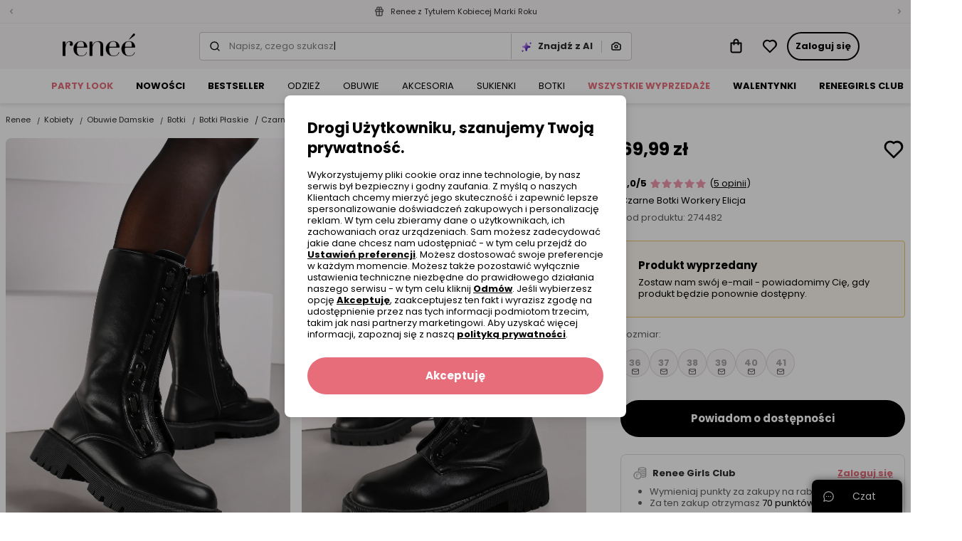

--- FILE ---
content_type: text/css
request_url: https://www.renee.pl/aza_store_renee_2020/css/cookiePolicy.css?v=1768901192
body_size: -240
content:
.r-mh-200px{max-height:200px}.r-mh-400px{max-height:400px}



--- FILE ---
content_type: text/css
request_url: https://www.renee.pl/aza_store_renee_2020/css/desktop/style.css?v=1768901192
body_size: 29817
content:
/**
 * Swiper 6.0.4
 * Most modern mobile touch slider and framework with hardware accelerated transitions
 * http://swiperjs.com
 *
 * Copyright 2014-2020 Vladimir Kharlampidi
 *
 * Released under the MIT License
 *
 * Released on: July 15, 2020
 */

@font-face{font-family:swiper-icons;src:url('data:application/font-woff;charset=utf-8;base64, [base64]//wADZ2x5ZgAAAywAAADMAAAD2MHtryVoZWFkAAABbAAAADAAAAA2E2+eoWhoZWEAAAGcAAAAHwAAACQC9gDzaG10eAAAAigAAAAZAAAArgJkABFsb2NhAAAC0AAAAFoAAABaFQAUGG1heHAAAAG8AAAAHwAAACAAcABAbmFtZQAAA/gAAAE5AAACXvFdBwlwb3N0AAAFNAAAAGIAAACE5s74hXjaY2BkYGAAYpf5Hu/j+W2+MnAzMYDAzaX6QjD6/4//Bxj5GA8AuRwMYGkAPywL13jaY2BkYGA88P8Agx4j+/8fQDYfA1AEBWgDAIB2BOoAeNpjYGRgYNBh4GdgYgABEMnIABJzYNADCQAACWgAsQB42mNgYfzCOIGBlYGB0YcxjYGBwR1Kf2WQZGhhYGBiYGVmgAFGBiQQkOaawtDAoMBQxXjg/wEGPcYDDA4wNUA2CCgwsAAAO4EL6gAAeNpj2M0gyAACqxgGNWBkZ2D4/wMA+xkDdgAAAHjaY2BgYGaAYBkGRgYQiAHyGMF8FgYHIM3DwMHABGQrMOgyWDLEM1T9/w8UBfEMgLzE////P/5//f/V/xv+r4eaAAeMbAxwIUYmIMHEgKYAYjUcsDAwsLKxc3BycfPw8jEQA/[base64]/uznmfPFBNODM2K7MTQ45YEAZqGP81AmGGcF3iPqOop0r1SPTaTbVkfUe4HXj97wYE+yNwWYxwWu4v1ugWHgo3S1XdZEVqWM7ET0cfnLGxWfkgR42o2PvWrDMBSFj/IHLaF0zKjRgdiVMwScNRAoWUoH78Y2icB/yIY09An6AH2Bdu/UB+yxopYshQiEvnvu0dURgDt8QeC8PDw7Fpji3fEA4z/PEJ6YOB5hKh4dj3EvXhxPqH/SKUY3rJ7srZ4FZnh1PMAtPhwP6fl2PMJMPDgeQ4rY8YT6Gzao0eAEA409DuggmTnFnOcSCiEiLMgxCiTI6Cq5DZUd3Qmp10vO0LaLTd2cjN4fOumlc7lUYbSQcZFkutRG7g6JKZKy0RmdLY680CDnEJ+UMkpFFe1RN7nxdVpXrC4aTtnaurOnYercZg2YVmLN/d/gczfEimrE/fs/bOuq29Zmn8tloORaXgZgGa78yO9/cnXm2BpaGvq25Dv9S4E9+5SIc9PqupJKhYFSSl47+Qcr1mYNAAAAeNptw0cKwkAAAMDZJA8Q7OUJvkLsPfZ6zFVERPy8qHh2YER+3i/BP83vIBLLySsoKimrqKqpa2hp6+jq6RsYGhmbmJqZSy0sraxtbO3sHRydnEMU4uR6yx7JJXveP7WrDycAAAAAAAH//wACeNpjYGRgYOABYhkgZgJCZgZNBkYGLQZtIJsFLMYAAAw3ALgAeNolizEKgDAQBCchRbC2sFER0YD6qVQiBCv/H9ezGI6Z5XBAw8CBK/m5iQQVauVbXLnOrMZv2oLdKFa8Pjuru2hJzGabmOSLzNMzvutpB3N42mNgZGBg4GKQYzBhYMxJLMlj4GBgAYow/P/PAJJhLM6sSoWKfWCAAwDAjgbRAAB42mNgYGBkAIIbCZo5IPrmUn0hGA0AO8EFTQAA') format('woff');font-weight:400;font-style:normal}:root{--swiper-theme-color:#007aff}.swiper-container{margin-left:auto;margin-right:auto;position:relative;overflow:hidden;list-style:none;padding:0;z-index:1}.swiper-container-vertical>.swiper-wrapper{flex-direction:column}.swiper-wrapper{position:relative;width:100%;height:100%;z-index:1;display:flex;transition-property:transform;box-sizing:content-box}.swiper-container-android .swiper-slide,.swiper-wrapper{transform:translate3d(0px,0,0)}.swiper-container-multirow>.swiper-wrapper{flex-wrap:wrap}.swiper-container-multirow-column>.swiper-wrapper{flex-wrap:wrap;flex-direction:column}.swiper-container-free-mode>.swiper-wrapper{transition-timing-function:ease-out;margin:0 auto}.swiper-slide{flex-shrink:0;width:100%;height:100%;position:relative;transition-property:transform}.swiper-slide-invisible-blank{visibility:hidden}.swiper-container-autoheight,.swiper-container-autoheight .swiper-slide{height:auto}.swiper-container-autoheight .swiper-wrapper{align-items:flex-start;transition-property:transform,height}.swiper-container-3d{perspective:1200px}.swiper-container-3d .swiper-cube-shadow,.swiper-container-3d .swiper-slide,.swiper-container-3d .swiper-slide-shadow-bottom,.swiper-container-3d .swiper-slide-shadow-left,.swiper-container-3d .swiper-slide-shadow-right,.swiper-container-3d .swiper-slide-shadow-top,.swiper-container-3d .swiper-wrapper{transform-style:preserve-3d}.swiper-container-3d .swiper-slide-shadow-bottom,.swiper-container-3d .swiper-slide-shadow-left,.swiper-container-3d .swiper-slide-shadow-right,.swiper-container-3d .swiper-slide-shadow-top{position:absolute;left:0;top:0;width:100%;height:100%;pointer-events:none;z-index:10}.swiper-container-3d .swiper-slide-shadow-left{background-image:linear-gradient(to left,rgba(0,0,0,.5),rgba(0,0,0,0))}.swiper-container-3d .swiper-slide-shadow-right{background-image:linear-gradient(to right,rgba(0,0,0,.5),rgba(0,0,0,0))}.swiper-container-3d .swiper-slide-shadow-top{background-image:linear-gradient(to top,rgba(0,0,0,.5),rgba(0,0,0,0))}.swiper-container-3d .swiper-slide-shadow-bottom{background-image:linear-gradient(to bottom,rgba(0,0,0,.5),rgba(0,0,0,0))}.swiper-container-css-mode>.swiper-wrapper{overflow:auto;scrollbar-width:none;-ms-overflow-style:none}.swiper-container-css-mode>.swiper-wrapper::-webkit-scrollbar{display:none}.swiper-container-css-mode>.swiper-wrapper>.swiper-slide{scroll-snap-align:start start}.swiper-container-horizontal.swiper-container-css-mode>.swiper-wrapper{scroll-snap-type:x mandatory}.swiper-container-vertical.swiper-container-css-mode>.swiper-wrapper{scroll-snap-type:y mandatory}:root{--swiper-navigation-size:44px}.swiper-button-next,.swiper-button-prev{position:absolute;top:50%;width:calc(var(--swiper-navigation-size)/ 44 * 27);height:var(--swiper-navigation-size);margin-top:calc(-1 * var(--swiper-navigation-size)/ 2);z-index:10;cursor:pointer;display:flex;align-items:center;justify-content:center;color:var(--swiper-navigation-color,var(--swiper-theme-color))}.swiper-button-next.swiper-button-disabled,.swiper-button-prev.swiper-button-disabled{opacity:.35;cursor:auto;pointer-events:none}.swiper-button-next:after,.swiper-button-prev:after{font-family:swiper-icons;font-size:var(--swiper-navigation-size);text-transform:none!important;letter-spacing:0;text-transform:none;font-variant:initial;line-height:1}.swiper-button-prev,.swiper-container-rtl .swiper-button-next{left:10px;right:auto}.swiper-button-prev:after,.swiper-container-rtl .swiper-button-next:after{content:'prev'}.swiper-button-next,.swiper-container-rtl .swiper-button-prev{right:10px;left:auto}.swiper-button-next:after,.swiper-container-rtl .swiper-button-prev:after{content:'next'}.swiper-button-next.swiper-button-white,.swiper-button-prev.swiper-button-white{--swiper-navigation-color:#ffffff}.swiper-button-next.swiper-button-black,.swiper-button-prev.swiper-button-black{--swiper-navigation-color:#000000}.swiper-button-lock{display:none}.swiper-pagination{position:absolute;text-align:center;transition:.3s opacity;transform:translate3d(0,0,0);z-index:10}.swiper-pagination.swiper-pagination-hidden{opacity:0}.swiper-container-horizontal>.swiper-pagination-bullets,.swiper-pagination-custom,.swiper-pagination-fraction{bottom:10px;left:0;width:100%}.swiper-pagination-bullets-dynamic{overflow:hidden;font-size:0}.swiper-pagination-bullets-dynamic .swiper-pagination-bullet{transform:scale(.33);position:relative}.swiper-pagination-bullets-dynamic .swiper-pagination-bullet-active{transform:scale(1)}.swiper-pagination-bullets-dynamic .swiper-pagination-bullet-active-main{transform:scale(1)}.swiper-pagination-bullets-dynamic .swiper-pagination-bullet-active-prev{transform:scale(.66)}.swiper-pagination-bullets-dynamic .swiper-pagination-bullet-active-prev-prev{transform:scale(.33)}.swiper-pagination-bullets-dynamic .swiper-pagination-bullet-active-next{transform:scale(.66)}.swiper-pagination-bullets-dynamic .swiper-pagination-bullet-active-next-next{transform:scale(.33)}.swiper-pagination-bullet{width:8px;height:8px;display:inline-block;border-radius:100%;background:#000;opacity:.2}button.swiper-pagination-bullet{border:none;margin:0;padding:0;box-shadow:none;-webkit-appearance:none;-moz-appearance:none;appearance:none}.swiper-pagination-clickable .swiper-pagination-bullet{cursor:pointer}.swiper-pagination-bullet-active{opacity:1;background:var(--swiper-pagination-color,var(--swiper-theme-color))}.swiper-container-vertical>.swiper-pagination-bullets{right:10px;top:50%;transform:translate3d(0px,-50%,0)}.swiper-container-vertical>.swiper-pagination-bullets .swiper-pagination-bullet{margin:6px 0;display:block}.swiper-container-vertical>.swiper-pagination-bullets.swiper-pagination-bullets-dynamic{top:50%;transform:translateY(-50%);width:8px}.swiper-container-vertical>.swiper-pagination-bullets.swiper-pagination-bullets-dynamic .swiper-pagination-bullet{display:inline-block;transition:.2s transform,.2s top}.swiper-container-horizontal>.swiper-pagination-bullets .swiper-pagination-bullet{margin:0 4px}.swiper-container-horizontal>.swiper-pagination-bullets.swiper-pagination-bullets-dynamic{left:50%;transform:translateX(-50%);white-space:nowrap}.swiper-container-horizontal>.swiper-pagination-bullets.swiper-pagination-bullets-dynamic .swiper-pagination-bullet{transition:.2s transform,.2s left}.swiper-container-horizontal.swiper-container-rtl>.swiper-pagination-bullets-dynamic .swiper-pagination-bullet{transition:.2s transform,.2s right}.swiper-pagination-progressbar{background:rgba(0,0,0,.25);position:absolute}.swiper-pagination-progressbar .swiper-pagination-progressbar-fill{background:var(--swiper-pagination-color,var(--swiper-theme-color));position:absolute;left:0;top:0;width:100%;height:100%;transform:scale(0);transform-origin:left top}.swiper-container-rtl .swiper-pagination-progressbar .swiper-pagination-progressbar-fill{transform-origin:right top}.swiper-container-horizontal>.swiper-pagination-progressbar,.swiper-container-vertical>.swiper-pagination-progressbar.swiper-pagination-progressbar-opposite{width:100%;height:4px;left:0;top:0}.swiper-container-horizontal>.swiper-pagination-progressbar.swiper-pagination-progressbar-opposite,.swiper-container-vertical>.swiper-pagination-progressbar{width:4px;height:100%;left:0;top:0}.swiper-pagination-white{--swiper-pagination-color:#ffffff}.swiper-pagination-black{--swiper-pagination-color:#000000}.swiper-pagination-lock{display:none}.swiper-scrollbar{border-radius:10px;position:relative;-ms-touch-action:none;background:rgba(0,0,0,.1)}.swiper-container-horizontal>.swiper-scrollbar{position:absolute;left:1%;bottom:3px;z-index:50;height:5px;width:98%}.swiper-container-vertical>.swiper-scrollbar{position:absolute;right:3px;top:1%;z-index:50;width:5px;height:98%}.swiper-scrollbar-drag{height:100%;width:100%;position:relative;background:rgba(0,0,0,.5);border-radius:10px;left:0;top:0}.swiper-scrollbar-cursor-drag{cursor:move}.swiper-scrollbar-lock{display:none}.swiper-zoom-container{width:100%;height:100%;display:flex;justify-content:center;align-items:center;text-align:center}.swiper-zoom-container>canvas,.swiper-zoom-container>img,.swiper-zoom-container>svg{max-width:100%;max-height:100%;object-fit:contain}.swiper-slide-zoomed{cursor:move}.swiper-lazy-preloader{width:42px;height:42px;position:absolute;left:50%;top:50%;margin-left:-21px;margin-top:-21px;z-index:10;transform-origin:50%;animation:swiper-preloader-spin 1s infinite linear;box-sizing:border-box;border:4px solid var(--swiper-preloader-color,var(--swiper-theme-color));border-radius:50%;border-top-color:transparent}.swiper-lazy-preloader-white{--swiper-preloader-color:#fff}.swiper-lazy-preloader-black{--swiper-preloader-color:#000}@keyframes swiper-preloader-spin{100%{transform:rotate(360deg)}}.swiper-container .swiper-notification{position:absolute;left:0;top:0;pointer-events:none;opacity:0;z-index:-1000}.swiper-container-fade.swiper-container-free-mode .swiper-slide{transition-timing-function:ease-out}.swiper-container-fade .swiper-slide{pointer-events:none;transition-property:opacity}.swiper-container-fade .swiper-slide .swiper-slide{pointer-events:none}.swiper-container-fade .swiper-slide-active,.swiper-container-fade .swiper-slide-active .swiper-slide-active{pointer-events:auto}.swiper-container-cube{overflow:visible}.swiper-container-cube .swiper-slide{pointer-events:none;-webkit-backface-visibility:hidden;backface-visibility:hidden;z-index:1;visibility:hidden;transform-origin:0 0;width:100%;height:100%}.swiper-container-cube .swiper-slide .swiper-slide{pointer-events:none}.swiper-container-cube.swiper-container-rtl .swiper-slide{transform-origin:100% 0}.swiper-container-cube .swiper-slide-active,.swiper-container-cube .swiper-slide-active .swiper-slide-active{pointer-events:auto}.swiper-container-cube .swiper-slide-active,.swiper-container-cube .swiper-slide-next,.swiper-container-cube .swiper-slide-next+.swiper-slide,.swiper-container-cube .swiper-slide-prev{pointer-events:auto;visibility:visible}.swiper-container-cube .swiper-slide-shadow-bottom,.swiper-container-cube .swiper-slide-shadow-left,.swiper-container-cube .swiper-slide-shadow-right,.swiper-container-cube .swiper-slide-shadow-top{z-index:0;-webkit-backface-visibility:hidden;backface-visibility:hidden}.swiper-container-cube .swiper-cube-shadow{position:absolute;left:0;bottom:0px;width:100%;height:100%;background:#000;opacity:.6;-webkit-filter:blur(50px);filter:blur(50px);z-index:0}.swiper-container-flip{overflow:visible}.swiper-container-flip .swiper-slide{pointer-events:none;-webkit-backface-visibility:hidden;backface-visibility:hidden;z-index:1}.swiper-container-flip .swiper-slide .swiper-slide{pointer-events:none}.swiper-container-flip .swiper-slide-active,.swiper-container-flip .swiper-slide-active .swiper-slide-active{pointer-events:auto}.swiper-container-flip .swiper-slide-shadow-bottom,.swiper-container-flip .swiper-slide-shadow-left,.swiper-container-flip .swiper-slide-shadow-right,.swiper-container-flip .swiper-slide-shadow-top{z-index:0;-webkit-backface-visibility:hidden;backface-visibility:hidden}
/*!
 * Bootstrap Grid v4.5.0 (https://getbootstrap.com/)
 * Copyright 2011-2020 The Bootstrap Authors
 * Copyright 2011-2020 Twitter, Inc.
 * Licensed under MIT (https://github.com/twbs/bootstrap/blob/master/LICENSE)
 */html{box-sizing:border-box;-ms-overflow-style:scrollbar}*,*::before,*::after{box-sizing:inherit}.container{width:100%;padding-right:15px;padding-left:15px;margin-right:auto;margin-left:auto}@media (min-width: 576px){.container{max-width:540px}}@media (min-width: 768px){.container{max-width:720px}}@media (min-width: 992px){.container{max-width:960px}}@media (min-width: 1200px){.container{max-width:1140px}}.container-fluid,.container-sm,.container-md,.container-lg,.container-xl{width:100%;padding-right:15px;padding-left:15px;margin-right:auto;margin-left:auto}@media (min-width: 576px){.container,.container-sm{max-width:540px}}@media (min-width: 768px){.container,.container-sm,.container-md{max-width:720px}}@media (min-width: 992px){.container,.container-sm,.container-md,.container-lg{max-width:960px}}@media (min-width: 1200px){.container,.container-sm,.container-md,.container-lg,.container-xl{max-width:1140px}}.row{display:flex;flex-wrap:wrap;margin-right:-15px;margin-left:-15px}.no-gutters{margin-right:0;margin-left:0}.no-gutters>.col,.no-gutters>[class*="col-"]{padding-right:0;padding-left:0}.col-1,.col-2,.col-3,.col-4,.col-5,.col-6,.col-7,.col-8,.col-9,.col-10,.col-11,.col-12,.col,.col-auto,.col-sm-1,.col-sm-2,.col-sm-3,.col-sm-4,.col-sm-5,.col-sm-6,.col-sm-7,.col-sm-8,.col-sm-9,.col-sm-10,.col-sm-11,.col-sm-12,.col-sm,.col-sm-auto,.col-md-1,.col-md-2,.col-md-3,.col-md-4,.col-md-5,.col-md-6,.col-md-7,.col-md-8,.col-md-9,.col-md-10,.col-md-11,.col-md-12,.col-md,.col-md-auto,.col-lg-1,.col-lg-2,.col-lg-3,.col-lg-4,.col-lg-5,.col-lg-6,.col-lg-7,.col-lg-8,.col-lg-9,.col-lg-10,.col-lg-11,.col-lg-12,.col-lg,.col-lg-auto,.col-xl-1,.col-xl-2,.col-xl-3,.col-xl-4,.col-xl-5,.col-xl-6,.col-xl-7,.col-xl-8,.col-xl-9,.col-xl-10,.col-xl-11,.col-xl-12,.col-xl,.col-xl-auto,.col-xxl-1,.col-xxl-2,.col-xxl-3,.col-xxl-4,.col-xxl-5,.col-xxl-6,.col-xxl-7,.col-xxl-8,.col-xxl-9,.col-xxl-10,.col-xxl-11,.col-xxl-12,.col-xxl,.col-xxl-auto{position:relative;width:100%;padding-right:15px;padding-left:15px}.col{flex-basis:0;flex-grow:1;min-width:0;max-width:100%}.row-cols-1>*{flex:0 0 100%;max-width:100%}.row-cols-2>*{flex:0 0 50%;max-width:50%}.row-cols-3>*{flex:0 0 33.33333%;max-width:33.33333%}.row-cols-4>*{flex:0 0 25%;max-width:25%}.row-cols-5>*{flex:0 0 20%;max-width:20%}.row-cols-6>*{flex:0 0 16.66667%;max-width:16.66667%}.col-auto{flex:0 0 auto;width:auto;max-width:100%}.col-1{flex:0 0 8.33333%;max-width:8.33333%}.col-2{flex:0 0 16.66667%;max-width:16.66667%}.col-3{flex:0 0 25%;max-width:25%}.col-4{flex:0 0 33.33333%;max-width:33.33333%}.col-5{flex:0 0 41.66667%;max-width:41.66667%}.col-6{flex:0 0 50%;max-width:50%}.col-7{flex:0 0 58.33333%;max-width:58.33333%}.col-8{flex:0 0 66.66667%;max-width:66.66667%}.col-9{flex:0 0 75%;max-width:75%}.col-10{flex:0 0 83.33333%;max-width:83.33333%}.col-11{flex:0 0 91.66667%;max-width:91.66667%}.col-12{flex:0 0 100%;max-width:100%}.order-first{order:-1}.order-last{order:13}.order-0{order:0}.order-1{order:1}.order-2{order:2}.order-3{order:3}.order-4{order:4}.order-5{order:5}.order-6{order:6}.order-7{order:7}.order-8{order:8}.order-9{order:9}.order-10{order:10}.order-11{order:11}.order-12{order:12}.offset-1{margin-left:8.33333%}.offset-2{margin-left:16.66667%}.offset-3{margin-left:25%}.offset-4{margin-left:33.33333%}.offset-5{margin-left:41.66667%}.offset-6{margin-left:50%}.offset-7{margin-left:58.33333%}.offset-8{margin-left:66.66667%}.offset-9{margin-left:75%}.offset-10{margin-left:83.33333%}.offset-11{margin-left:91.66667%}@media (min-width: 576px){.col-sm{flex-basis:0;flex-grow:1;min-width:0;max-width:100%}.row-cols-sm-1>*{flex:0 0 100%;max-width:100%}.row-cols-sm-2>*{flex:0 0 50%;max-width:50%}.row-cols-sm-3>*{flex:0 0 33.33333%;max-width:33.33333%}.row-cols-sm-4>*{flex:0 0 25%;max-width:25%}.row-cols-sm-5>*{flex:0 0 20%;max-width:20%}.row-cols-sm-6>*{flex:0 0 16.66667%;max-width:16.66667%}.col-sm-auto{flex:0 0 auto;width:auto;max-width:100%}.col-sm-1{flex:0 0 8.33333%;max-width:8.33333%}.col-sm-2{flex:0 0 16.66667%;max-width:16.66667%}.col-sm-3{flex:0 0 25%;max-width:25%}.col-sm-4{flex:0 0 33.33333%;max-width:33.33333%}.col-sm-5{flex:0 0 41.66667%;max-width:41.66667%}.col-sm-6{flex:0 0 50%;max-width:50%}.col-sm-7{flex:0 0 58.33333%;max-width:58.33333%}.col-sm-8{flex:0 0 66.66667%;max-width:66.66667%}.col-sm-9{flex:0 0 75%;max-width:75%}.col-sm-10{flex:0 0 83.33333%;max-width:83.33333%}.col-sm-11{flex:0 0 91.66667%;max-width:91.66667%}.col-sm-12{flex:0 0 100%;max-width:100%}.order-sm-first{order:-1}.order-sm-last{order:13}.order-sm-0{order:0}.order-sm-1{order:1}.order-sm-2{order:2}.order-sm-3{order:3}.order-sm-4{order:4}.order-sm-5{order:5}.order-sm-6{order:6}.order-sm-7{order:7}.order-sm-8{order:8}.order-sm-9{order:9}.order-sm-10{order:10}.order-sm-11{order:11}.order-sm-12{order:12}.offset-sm-0{margin-left:0}.offset-sm-1{margin-left:8.33333%}.offset-sm-2{margin-left:16.66667%}.offset-sm-3{margin-left:25%}.offset-sm-4{margin-left:33.33333%}.offset-sm-5{margin-left:41.66667%}.offset-sm-6{margin-left:50%}.offset-sm-7{margin-left:58.33333%}.offset-sm-8{margin-left:66.66667%}.offset-sm-9{margin-left:75%}.offset-sm-10{margin-left:83.33333%}.offset-sm-11{margin-left:91.66667%}}@media (min-width: 768px){.col-md{flex-basis:0;flex-grow:1;min-width:0;max-width:100%}.row-cols-md-1>*{flex:0 0 100%;max-width:100%}.row-cols-md-2>*{flex:0 0 50%;max-width:50%}.row-cols-md-3>*{flex:0 0 33.33333%;max-width:33.33333%}.row-cols-md-4>*{flex:0 0 25%;max-width:25%}.row-cols-md-5>*{flex:0 0 20%;max-width:20%}.row-cols-md-6>*{flex:0 0 16.66667%;max-width:16.66667%}.col-md-auto{flex:0 0 auto;width:auto;max-width:100%}.col-md-1{flex:0 0 8.33333%;max-width:8.33333%}.col-md-2{flex:0 0 16.66667%;max-width:16.66667%}.col-md-3{flex:0 0 25%;max-width:25%}.col-md-4{flex:0 0 33.33333%;max-width:33.33333%}.col-md-5{flex:0 0 41.66667%;max-width:41.66667%}.col-md-6{flex:0 0 50%;max-width:50%}.col-md-7{flex:0 0 58.33333%;max-width:58.33333%}.col-md-8{flex:0 0 66.66667%;max-width:66.66667%}.col-md-9{flex:0 0 75%;max-width:75%}.col-md-10{flex:0 0 83.33333%;max-width:83.33333%}.col-md-11{flex:0 0 91.66667%;max-width:91.66667%}.col-md-12{flex:0 0 100%;max-width:100%}.order-md-first{order:-1}.order-md-last{order:13}.order-md-0{order:0}.order-md-1{order:1}.order-md-2{order:2}.order-md-3{order:3}.order-md-4{order:4}.order-md-5{order:5}.order-md-6{order:6}.order-md-7{order:7}.order-md-8{order:8}.order-md-9{order:9}.order-md-10{order:10}.order-md-11{order:11}.order-md-12{order:12}.offset-md-0{margin-left:0}.offset-md-1{margin-left:8.33333%}.offset-md-2{margin-left:16.66667%}.offset-md-3{margin-left:25%}.offset-md-4{margin-left:33.33333%}.offset-md-5{margin-left:41.66667%}.offset-md-6{margin-left:50%}.offset-md-7{margin-left:58.33333%}.offset-md-8{margin-left:66.66667%}.offset-md-9{margin-left:75%}.offset-md-10{margin-left:83.33333%}.offset-md-11{margin-left:91.66667%}}@media (min-width: 992px){.col-lg{flex-basis:0;flex-grow:1;min-width:0;max-width:100%}.row-cols-lg-1>*{flex:0 0 100%;max-width:100%}.row-cols-lg-2>*{flex:0 0 50%;max-width:50%}.row-cols-lg-3>*{flex:0 0 33.33333%;max-width:33.33333%}.row-cols-lg-4>*{flex:0 0 25%;max-width:25%}.row-cols-lg-5>*{flex:0 0 20%;max-width:20%}.row-cols-lg-6>*{flex:0 0 16.66667%;max-width:16.66667%}.col-lg-auto{flex:0 0 auto;width:auto;max-width:100%}.col-lg-1{flex:0 0 8.33333%;max-width:8.33333%}.col-lg-2{flex:0 0 16.66667%;max-width:16.66667%}.col-lg-3{flex:0 0 25%;max-width:25%}.col-lg-4{flex:0 0 33.33333%;max-width:33.33333%}.col-lg-5{flex:0 0 41.66667%;max-width:41.66667%}.col-lg-6{flex:0 0 50%;max-width:50%}.col-lg-7{flex:0 0 58.33333%;max-width:58.33333%}.col-lg-8{flex:0 0 66.66667%;max-width:66.66667%}.col-lg-9{flex:0 0 75%;max-width:75%}.col-lg-10{flex:0 0 83.33333%;max-width:83.33333%}.col-lg-11{flex:0 0 91.66667%;max-width:91.66667%}.col-lg-12{flex:0 0 100%;max-width:100%}.order-lg-first{order:-1}.order-lg-last{order:13}.order-lg-0{order:0}.order-lg-1{order:1}.order-lg-2{order:2}.order-lg-3{order:3}.order-lg-4{order:4}.order-lg-5{order:5}.order-lg-6{order:6}.order-lg-7{order:7}.order-lg-8{order:8}.order-lg-9{order:9}.order-lg-10{order:10}.order-lg-11{order:11}.order-lg-12{order:12}.offset-lg-0{margin-left:0}.offset-lg-1{margin-left:8.33333%}.offset-lg-2{margin-left:16.66667%}.offset-lg-3{margin-left:25%}.offset-lg-4{margin-left:33.33333%}.offset-lg-5{margin-left:41.66667%}.offset-lg-6{margin-left:50%}.offset-lg-7{margin-left:58.33333%}.offset-lg-8{margin-left:66.66667%}.offset-lg-9{margin-left:75%}.offset-lg-10{margin-left:83.33333%}.offset-lg-11{margin-left:91.66667%}}@media (min-width: 1200px){.col-xl{flex-basis:0;flex-grow:1;min-width:0;max-width:100%}.row-cols-xl-1>*{flex:0 0 100%;max-width:100%}.row-cols-xl-2>*{flex:0 0 50%;max-width:50%}.row-cols-xl-3>*{flex:0 0 33.33333%;max-width:33.33333%}.row-cols-xl-4>*{flex:0 0 25%;max-width:25%}.row-cols-xl-5>*{flex:0 0 20%;max-width:20%}.row-cols-xl-6>*{flex:0 0 16.66667%;max-width:16.66667%}.col-xl-auto{flex:0 0 auto;width:auto;max-width:100%}.col-xl-1{flex:0 0 8.33333%;max-width:8.33333%}.col-xl-2{flex:0 0 16.66667%;max-width:16.66667%}.col-xl-3{flex:0 0 25%;max-width:25%}.col-xl-4{flex:0 0 33.33333%;max-width:33.33333%}.col-xl-5{flex:0 0 41.66667%;max-width:41.66667%}.col-xl-6{flex:0 0 50%;max-width:50%}.col-xl-7{flex:0 0 58.33333%;max-width:58.33333%}.col-xl-8{flex:0 0 66.66667%;max-width:66.66667%}.col-xl-9{flex:0 0 75%;max-width:75%}.col-xl-10{flex:0 0 83.33333%;max-width:83.33333%}.col-xl-11{flex:0 0 91.66667%;max-width:91.66667%}.col-xl-12{flex:0 0 100%;max-width:100%}.order-xl-first{order:-1}.order-xl-last{order:13}.order-xl-0{order:0}.order-xl-1{order:1}.order-xl-2{order:2}.order-xl-3{order:3}.order-xl-4{order:4}.order-xl-5{order:5}.order-xl-6{order:6}.order-xl-7{order:7}.order-xl-8{order:8}.order-xl-9{order:9}.order-xl-10{order:10}.order-xl-11{order:11}.order-xl-12{order:12}.offset-xl-0{margin-left:0}.offset-xl-1{margin-left:8.33333%}.offset-xl-2{margin-left:16.66667%}.offset-xl-3{margin-left:25%}.offset-xl-4{margin-left:33.33333%}.offset-xl-5{margin-left:41.66667%}.offset-xl-6{margin-left:50%}.offset-xl-7{margin-left:58.33333%}.offset-xl-8{margin-left:66.66667%}.offset-xl-9{margin-left:75%}.offset-xl-10{margin-left:83.33333%}.offset-xl-11{margin-left:91.66667%}}@media (min-width: 1400px){.col-xxl{flex-basis:0;flex-grow:1;min-width:0;max-width:100%}.row-cols-xxl-1>*{flex:0 0 100%;max-width:100%}.row-cols-xxl-2>*{flex:0 0 50%;max-width:50%}.row-cols-xxl-3>*{flex:0 0 33.33333%;max-width:33.33333%}.row-cols-xxl-4>*{flex:0 0 25%;max-width:25%}.row-cols-xxl-5>*{flex:0 0 20%;max-width:20%}.row-cols-xxl-6>*{flex:0 0 16.66667%;max-width:16.66667%}.col-xxl-auto{flex:0 0 auto;width:auto;max-width:100%}.col-xxl-1{flex:0 0 8.33333%;max-width:8.33333%}.col-xxl-2{flex:0 0 16.66667%;max-width:16.66667%}.col-xxl-3{flex:0 0 25%;max-width:25%}.col-xxl-4{flex:0 0 33.33333%;max-width:33.33333%}.col-xxl-5{flex:0 0 41.66667%;max-width:41.66667%}.col-xxl-6{flex:0 0 50%;max-width:50%}.col-xxl-7{flex:0 0 58.33333%;max-width:58.33333%}.col-xxl-8{flex:0 0 66.66667%;max-width:66.66667%}.col-xxl-9{flex:0 0 75%;max-width:75%}.col-xxl-10{flex:0 0 83.33333%;max-width:83.33333%}.col-xxl-11{flex:0 0 91.66667%;max-width:91.66667%}.col-xxl-12{flex:0 0 100%;max-width:100%}.order-xxl-first{order:-1}.order-xxl-last{order:13}.order-xxl-0{order:0}.order-xxl-1{order:1}.order-xxl-2{order:2}.order-xxl-3{order:3}.order-xxl-4{order:4}.order-xxl-5{order:5}.order-xxl-6{order:6}.order-xxl-7{order:7}.order-xxl-8{order:8}.order-xxl-9{order:9}.order-xxl-10{order:10}.order-xxl-11{order:11}.order-xxl-12{order:12}.offset-xxl-0{margin-left:0}.offset-xxl-1{margin-left:8.33333%}.offset-xxl-2{margin-left:16.66667%}.offset-xxl-3{margin-left:25%}.offset-xxl-4{margin-left:33.33333%}.offset-xxl-5{margin-left:41.66667%}.offset-xxl-6{margin-left:50%}.offset-xxl-7{margin-left:58.33333%}.offset-xxl-8{margin-left:66.66667%}.offset-xxl-9{margin-left:75%}.offset-xxl-10{margin-left:83.33333%}.offset-xxl-11{margin-left:91.66667%}}.d-none{display:none !important}.d-inline{display:inline !important}.d-inline-block{display:inline-block !important}.d-block{display:block !important}.d-table{display:table !important}.d-table-row{display:table-row !important}.d-table-cell{display:table-cell !important}.d-flex{display:flex !important}.d-inline-flex{display:inline-flex !important}@media (min-width: 576px){.d-sm-none{display:none !important}.d-sm-inline{display:inline !important}.d-sm-inline-block{display:inline-block !important}.d-sm-block{display:block !important}.d-sm-table{display:table !important}.d-sm-table-row{display:table-row !important}.d-sm-table-cell{display:table-cell !important}.d-sm-flex{display:flex !important}.d-sm-inline-flex{display:inline-flex !important}}@media (min-width: 768px){.d-md-none{display:none !important}.d-md-inline{display:inline !important}.d-md-inline-block{display:inline-block !important}.d-md-block{display:block !important}.d-md-table{display:table !important}.d-md-table-row{display:table-row !important}.d-md-table-cell{display:table-cell !important}.d-md-flex{display:flex !important}.d-md-inline-flex{display:inline-flex !important}}@media (min-width: 992px){.d-lg-none{display:none !important}.d-lg-inline{display:inline !important}.d-lg-inline-block{display:inline-block !important}.d-lg-block{display:block !important}.d-lg-table{display:table !important}.d-lg-table-row{display:table-row !important}.d-lg-table-cell{display:table-cell !important}.d-lg-flex{display:flex !important}.d-lg-inline-flex{display:inline-flex !important}}@media (min-width: 1200px){.d-xl-none{display:none !important}.d-xl-inline{display:inline !important}.d-xl-inline-block{display:inline-block !important}.d-xl-block{display:block !important}.d-xl-table{display:table !important}.d-xl-table-row{display:table-row !important}.d-xl-table-cell{display:table-cell !important}.d-xl-flex{display:flex !important}.d-xl-inline-flex{display:inline-flex !important}}@media (min-width: 1400px){.d-xxl-none{display:none !important}.d-xxl-inline{display:inline !important}.d-xxl-inline-block{display:inline-block !important}.d-xxl-block{display:block !important}.d-xxl-table{display:table !important}.d-xxl-table-row{display:table-row !important}.d-xxl-table-cell{display:table-cell !important}.d-xxl-flex{display:flex !important}.d-xxl-inline-flex{display:inline-flex !important}}@media print{.d-print-none{display:none !important}.d-print-inline{display:inline !important}.d-print-inline-block{display:inline-block !important}.d-print-block{display:block !important}.d-print-table{display:table !important}.d-print-table-row{display:table-row !important}.d-print-table-cell{display:table-cell !important}.d-print-flex{display:flex !important}.d-print-inline-flex{display:inline-flex !important}}.flex-row{flex-direction:row !important}.flex-column{flex-direction:column !important}.flex-row-reverse{flex-direction:row-reverse !important}.flex-column-reverse{flex-direction:column-reverse !important}.flex-wrap{flex-wrap:wrap !important}.flex-nowrap{flex-wrap:nowrap !important}.flex-wrap-reverse{flex-wrap:wrap-reverse !important}.flex-fill{flex:1 1 auto !important}.flex-grow-0{flex-grow:0 !important}.flex-grow-1{flex-grow:1 !important}.flex-shrink-0{flex-shrink:0 !important}.flex-shrink-1{flex-shrink:1 !important}.justify-content-start{justify-content:flex-start !important}.justify-content-end{justify-content:flex-end !important}.justify-content-center{justify-content:center !important}.justify-content-between{justify-content:space-between !important}.justify-content-around{justify-content:space-around !important}.align-items-start{align-items:flex-start !important}.align-items-end{align-items:flex-end !important}.align-items-center{align-items:center !important}.align-items-baseline{align-items:baseline !important}.align-items-stretch{align-items:stretch !important}.align-content-start{align-content:flex-start !important}.align-content-end{align-content:flex-end !important}.align-content-center{align-content:center !important}.align-content-between{align-content:space-between !important}.align-content-around{align-content:space-around !important}.align-content-stretch{align-content:stretch !important}.align-self-auto{align-self:auto !important}.align-self-start{align-self:flex-start !important}.align-self-end{align-self:flex-end !important}.align-self-center{align-self:center !important}.align-self-baseline{align-self:baseline !important}.align-self-stretch{align-self:stretch !important}@media (min-width: 576px){.flex-sm-row{flex-direction:row !important}.flex-sm-column{flex-direction:column !important}.flex-sm-row-reverse{flex-direction:row-reverse !important}.flex-sm-column-reverse{flex-direction:column-reverse !important}.flex-sm-wrap{flex-wrap:wrap !important}.flex-sm-nowrap{flex-wrap:nowrap !important}.flex-sm-wrap-reverse{flex-wrap:wrap-reverse !important}.flex-sm-fill{flex:1 1 auto !important}.flex-sm-grow-0{flex-grow:0 !important}.flex-sm-grow-1{flex-grow:1 !important}.flex-sm-shrink-0{flex-shrink:0 !important}.flex-sm-shrink-1{flex-shrink:1 !important}.justify-content-sm-start{justify-content:flex-start !important}.justify-content-sm-end{justify-content:flex-end !important}.justify-content-sm-center{justify-content:center !important}.justify-content-sm-between{justify-content:space-between !important}.justify-content-sm-around{justify-content:space-around !important}.align-items-sm-start{align-items:flex-start !important}.align-items-sm-end{align-items:flex-end !important}.align-items-sm-center{align-items:center !important}.align-items-sm-baseline{align-items:baseline !important}.align-items-sm-stretch{align-items:stretch !important}.align-content-sm-start{align-content:flex-start !important}.align-content-sm-end{align-content:flex-end !important}.align-content-sm-center{align-content:center !important}.align-content-sm-between{align-content:space-between !important}.align-content-sm-around{align-content:space-around !important}.align-content-sm-stretch{align-content:stretch !important}.align-self-sm-auto{align-self:auto !important}.align-self-sm-start{align-self:flex-start !important}.align-self-sm-end{align-self:flex-end !important}.align-self-sm-center{align-self:center !important}.align-self-sm-baseline{align-self:baseline !important}.align-self-sm-stretch{align-self:stretch !important}}@media (min-width: 768px){.flex-md-row{flex-direction:row !important}.flex-md-column{flex-direction:column !important}.flex-md-row-reverse{flex-direction:row-reverse !important}.flex-md-column-reverse{flex-direction:column-reverse !important}.flex-md-wrap{flex-wrap:wrap !important}.flex-md-nowrap{flex-wrap:nowrap !important}.flex-md-wrap-reverse{flex-wrap:wrap-reverse !important}.flex-md-fill{flex:1 1 auto !important}.flex-md-grow-0{flex-grow:0 !important}.flex-md-grow-1{flex-grow:1 !important}.flex-md-shrink-0{flex-shrink:0 !important}.flex-md-shrink-1{flex-shrink:1 !important}.justify-content-md-start{justify-content:flex-start !important}.justify-content-md-end{justify-content:flex-end !important}.justify-content-md-center{justify-content:center !important}.justify-content-md-between{justify-content:space-between !important}.justify-content-md-around{justify-content:space-around !important}.align-items-md-start{align-items:flex-start !important}.align-items-md-end{align-items:flex-end !important}.align-items-md-center{align-items:center !important}.align-items-md-baseline{align-items:baseline !important}.align-items-md-stretch{align-items:stretch !important}.align-content-md-start{align-content:flex-start !important}.align-content-md-end{align-content:flex-end !important}.align-content-md-center{align-content:center !important}.align-content-md-between{align-content:space-between !important}.align-content-md-around{align-content:space-around !important}.align-content-md-stretch{align-content:stretch !important}.align-self-md-auto{align-self:auto !important}.align-self-md-start{align-self:flex-start !important}.align-self-md-end{align-self:flex-end !important}.align-self-md-center{align-self:center !important}.align-self-md-baseline{align-self:baseline !important}.align-self-md-stretch{align-self:stretch !important}}@media (min-width: 992px){.flex-lg-row{flex-direction:row !important}.flex-lg-column{flex-direction:column !important}.flex-lg-row-reverse{flex-direction:row-reverse !important}.flex-lg-column-reverse{flex-direction:column-reverse !important}.flex-lg-wrap{flex-wrap:wrap !important}.flex-lg-nowrap{flex-wrap:nowrap !important}.flex-lg-wrap-reverse{flex-wrap:wrap-reverse !important}.flex-lg-fill{flex:1 1 auto !important}.flex-lg-grow-0{flex-grow:0 !important}.flex-lg-grow-1{flex-grow:1 !important}.flex-lg-shrink-0{flex-shrink:0 !important}.flex-lg-shrink-1{flex-shrink:1 !important}.justify-content-lg-start{justify-content:flex-start !important}.justify-content-lg-end{justify-content:flex-end !important}.justify-content-lg-center{justify-content:center !important}.justify-content-lg-between{justify-content:space-between !important}.justify-content-lg-around{justify-content:space-around !important}.align-items-lg-start{align-items:flex-start !important}.align-items-lg-end{align-items:flex-end !important}.align-items-lg-center{align-items:center !important}.align-items-lg-baseline{align-items:baseline !important}.align-items-lg-stretch{align-items:stretch !important}.align-content-lg-start{align-content:flex-start !important}.align-content-lg-end{align-content:flex-end !important}.align-content-lg-center{align-content:center !important}.align-content-lg-between{align-content:space-between !important}.align-content-lg-around{align-content:space-around !important}.align-content-lg-stretch{align-content:stretch !important}.align-self-lg-auto{align-self:auto !important}.align-self-lg-start{align-self:flex-start !important}.align-self-lg-end{align-self:flex-end !important}.align-self-lg-center{align-self:center !important}.align-self-lg-baseline{align-self:baseline !important}.align-self-lg-stretch{align-self:stretch !important}}@media (min-width: 1200px){.flex-xl-row{flex-direction:row !important}.flex-xl-column{flex-direction:column !important}.flex-xl-row-reverse{flex-direction:row-reverse !important}.flex-xl-column-reverse{flex-direction:column-reverse !important}.flex-xl-wrap{flex-wrap:wrap !important}.flex-xl-nowrap{flex-wrap:nowrap !important}.flex-xl-wrap-reverse{flex-wrap:wrap-reverse !important}.flex-xl-fill{flex:1 1 auto !important}.flex-xl-grow-0{flex-grow:0 !important}.flex-xl-grow-1{flex-grow:1 !important}.flex-xl-shrink-0{flex-shrink:0 !important}.flex-xl-shrink-1{flex-shrink:1 !important}.justify-content-xl-start{justify-content:flex-start !important}.justify-content-xl-end{justify-content:flex-end !important}.justify-content-xl-center{justify-content:center !important}.justify-content-xl-between{justify-content:space-between !important}.justify-content-xl-around{justify-content:space-around !important}.align-items-xl-start{align-items:flex-start !important}.align-items-xl-end{align-items:flex-end !important}.align-items-xl-center{align-items:center !important}.align-items-xl-baseline{align-items:baseline !important}.align-items-xl-stretch{align-items:stretch !important}.align-content-xl-start{align-content:flex-start !important}.align-content-xl-end{align-content:flex-end !important}.align-content-xl-center{align-content:center !important}.align-content-xl-between{align-content:space-between !important}.align-content-xl-around{align-content:space-around !important}.align-content-xl-stretch{align-content:stretch !important}.align-self-xl-auto{align-self:auto !important}.align-self-xl-start{align-self:flex-start !important}.align-self-xl-end{align-self:flex-end !important}.align-self-xl-center{align-self:center !important}.align-self-xl-baseline{align-self:baseline !important}.align-self-xl-stretch{align-self:stretch !important}}@media (min-width: 1400px){.flex-xxl-row{flex-direction:row !important}.flex-xxl-column{flex-direction:column !important}.flex-xxl-row-reverse{flex-direction:row-reverse !important}.flex-xxl-column-reverse{flex-direction:column-reverse !important}.flex-xxl-wrap{flex-wrap:wrap !important}.flex-xxl-nowrap{flex-wrap:nowrap !important}.flex-xxl-wrap-reverse{flex-wrap:wrap-reverse !important}.flex-xxl-fill{flex:1 1 auto !important}.flex-xxl-grow-0{flex-grow:0 !important}.flex-xxl-grow-1{flex-grow:1 !important}.flex-xxl-shrink-0{flex-shrink:0 !important}.flex-xxl-shrink-1{flex-shrink:1 !important}.justify-content-xxl-start{justify-content:flex-start !important}.justify-content-xxl-end{justify-content:flex-end !important}.justify-content-xxl-center{justify-content:center !important}.justify-content-xxl-between{justify-content:space-between !important}.justify-content-xxl-around{justify-content:space-around !important}.align-items-xxl-start{align-items:flex-start !important}.align-items-xxl-end{align-items:flex-end !important}.align-items-xxl-center{align-items:center !important}.align-items-xxl-baseline{align-items:baseline !important}.align-items-xxl-stretch{align-items:stretch !important}.align-content-xxl-start{align-content:flex-start !important}.align-content-xxl-end{align-content:flex-end !important}.align-content-xxl-center{align-content:center !important}.align-content-xxl-between{align-content:space-between !important}.align-content-xxl-around{align-content:space-around !important}.align-content-xxl-stretch{align-content:stretch !important}.align-self-xxl-auto{align-self:auto !important}.align-self-xxl-start{align-self:flex-start !important}.align-self-xxl-end{align-self:flex-end !important}.align-self-xxl-center{align-self:center !important}.align-self-xxl-baseline{align-self:baseline !important}.align-self-xxl-stretch{align-self:stretch !important}}.m-0{margin:0 !important}.mt-0,.my-0{margin-top:0 !important}.mr-0,.mx-0{margin-right:0 !important}.mb-0,.my-0{margin-bottom:0 !important}.ml-0,.mx-0{margin-left:0 !important}.m-1{margin:.25rem !important}.mt-1,.my-1{margin-top:.25rem !important}.mr-1,.mx-1{margin-right:.25rem !important}.mb-1,.my-1{margin-bottom:.25rem !important}.ml-1,.mx-1{margin-left:.25rem !important}.m-2{margin:.5rem !important}.mt-2,.my-2{margin-top:.5rem !important}.mr-2,.mx-2{margin-right:.5rem !important}.mb-2,.my-2{margin-bottom:.5rem !important}.ml-2,.mx-2{margin-left:.5rem !important}.m-3{margin:1rem !important}.mt-3,.my-3{margin-top:1rem !important}.mr-3,.mx-3{margin-right:1rem !important}.mb-3,.my-3{margin-bottom:1rem !important}.ml-3,.mx-3{margin-left:1rem !important}.m-4{margin:1.5rem !important}.mt-4,.my-4{margin-top:1.5rem !important}.mr-4,.mx-4{margin-right:1.5rem !important}.mb-4,.my-4{margin-bottom:1.5rem !important}.ml-4,.mx-4{margin-left:1.5rem !important}.m-5{margin:3rem !important}.mt-5,.my-5{margin-top:3rem !important}.mr-5,.mx-5{margin-right:3rem !important}.mb-5,.my-5{margin-bottom:3rem !important}.ml-5,.mx-5{margin-left:3rem !important}.p-0{padding:0 !important}.pt-0,.py-0{padding-top:0 !important}.pr-0,.px-0{padding-right:0 !important}.pb-0,.py-0{padding-bottom:0 !important}.pl-0,.px-0{padding-left:0 !important}.p-1{padding:.25rem !important}.pt-1,.py-1{padding-top:.25rem !important}.pr-1,.px-1{padding-right:.25rem !important}.pb-1,.py-1{padding-bottom:.25rem !important}.pl-1,.px-1{padding-left:.25rem !important}.p-2{padding:.5rem !important}.pt-2,.py-2{padding-top:.5rem !important}.pr-2,.px-2{padding-right:.5rem !important}.pb-2,.py-2{padding-bottom:.5rem !important}.pl-2,.px-2{padding-left:.5rem !important}.p-3{padding:1rem !important}.pt-3,.py-3{padding-top:1rem !important}.pr-3,.px-3{padding-right:1rem !important}.pb-3,.py-3{padding-bottom:1rem !important}.pl-3,.px-3{padding-left:1rem !important}.p-4{padding:1.5rem !important}.pt-4,.py-4{padding-top:1.5rem !important}.pr-4,.px-4{padding-right:1.5rem !important}.pb-4,.py-4{padding-bottom:1.5rem !important}.pl-4,.px-4{padding-left:1.5rem !important}.p-5{padding:3rem !important}.pt-5,.py-5{padding-top:3rem !important}.pr-5,.px-5{padding-right:3rem !important}.pb-5,.py-5{padding-bottom:3rem !important}.pl-5,.px-5{padding-left:3rem !important}.m-n1{margin:-.25rem !important}.mt-n1,.my-n1{margin-top:-.25rem !important}.mr-n1,.mx-n1{margin-right:-.25rem !important}.mb-n1,.my-n1{margin-bottom:-.25rem !important}.ml-n1,.mx-n1{margin-left:-.25rem !important}.m-n2{margin:-.5rem !important}.mt-n2,.my-n2{margin-top:-.5rem !important}.mr-n2,.mx-n2{margin-right:-.5rem !important}.mb-n2,.my-n2{margin-bottom:-.5rem !important}.ml-n2,.mx-n2{margin-left:-.5rem !important}.m-n3{margin:-1rem !important}.mt-n3,.my-n3{margin-top:-1rem !important}.mr-n3,.mx-n3{margin-right:-1rem !important}.mb-n3,.my-n3{margin-bottom:-1rem !important}.ml-n3,.mx-n3{margin-left:-1rem !important}.m-n4{margin:-1.5rem !important}.mt-n4,.my-n4{margin-top:-1.5rem !important}.mr-n4,.mx-n4{margin-right:-1.5rem !important}.mb-n4,.my-n4{margin-bottom:-1.5rem !important}.ml-n4,.mx-n4{margin-left:-1.5rem !important}.m-n5{margin:-3rem !important}.mt-n5,.my-n5{margin-top:-3rem !important}.mr-n5,.mx-n5{margin-right:-3rem !important}.mb-n5,.my-n5{margin-bottom:-3rem !important}.ml-n5,.mx-n5{margin-left:-3rem !important}.m-auto{margin:auto !important}.mt-auto,.my-auto{margin-top:auto !important}.mr-auto,.mx-auto{margin-right:auto !important}.mb-auto,.my-auto{margin-bottom:auto !important}.ml-auto,.mx-auto{margin-left:auto !important}@media (min-width: 576px){.m-sm-0{margin:0 !important}.mt-sm-0,.my-sm-0{margin-top:0 !important}.mr-sm-0,.mx-sm-0{margin-right:0 !important}.mb-sm-0,.my-sm-0{margin-bottom:0 !important}.ml-sm-0,.mx-sm-0{margin-left:0 !important}.m-sm-1{margin:.25rem !important}.mt-sm-1,.my-sm-1{margin-top:.25rem !important}.mr-sm-1,.mx-sm-1{margin-right:.25rem !important}.mb-sm-1,.my-sm-1{margin-bottom:.25rem !important}.ml-sm-1,.mx-sm-1{margin-left:.25rem !important}.m-sm-2{margin:.5rem !important}.mt-sm-2,.my-sm-2{margin-top:.5rem !important}.mr-sm-2,.mx-sm-2{margin-right:.5rem !important}.mb-sm-2,.my-sm-2{margin-bottom:.5rem !important}.ml-sm-2,.mx-sm-2{margin-left:.5rem !important}.m-sm-3{margin:1rem !important}.mt-sm-3,.my-sm-3{margin-top:1rem !important}.mr-sm-3,.mx-sm-3{margin-right:1rem !important}.mb-sm-3,.my-sm-3{margin-bottom:1rem !important}.ml-sm-3,.mx-sm-3{margin-left:1rem !important}.m-sm-4{margin:1.5rem !important}.mt-sm-4,.my-sm-4{margin-top:1.5rem !important}.mr-sm-4,.mx-sm-4{margin-right:1.5rem !important}.mb-sm-4,.my-sm-4{margin-bottom:1.5rem !important}.ml-sm-4,.mx-sm-4{margin-left:1.5rem !important}.m-sm-5{margin:3rem !important}.mt-sm-5,.my-sm-5{margin-top:3rem !important}.mr-sm-5,.mx-sm-5{margin-right:3rem !important}.mb-sm-5,.my-sm-5{margin-bottom:3rem !important}.ml-sm-5,.mx-sm-5{margin-left:3rem !important}.p-sm-0{padding:0 !important}.pt-sm-0,.py-sm-0{padding-top:0 !important}.pr-sm-0,.px-sm-0{padding-right:0 !important}.pb-sm-0,.py-sm-0{padding-bottom:0 !important}.pl-sm-0,.px-sm-0{padding-left:0 !important}.p-sm-1{padding:.25rem !important}.pt-sm-1,.py-sm-1{padding-top:.25rem !important}.pr-sm-1,.px-sm-1{padding-right:.25rem !important}.pb-sm-1,.py-sm-1{padding-bottom:.25rem !important}.pl-sm-1,.px-sm-1{padding-left:.25rem !important}.p-sm-2{padding:.5rem !important}.pt-sm-2,.py-sm-2{padding-top:.5rem !important}.pr-sm-2,.px-sm-2{padding-right:.5rem !important}.pb-sm-2,.py-sm-2{padding-bottom:.5rem !important}.pl-sm-2,.px-sm-2{padding-left:.5rem !important}.p-sm-3{padding:1rem !important}.pt-sm-3,.py-sm-3{padding-top:1rem !important}.pr-sm-3,.px-sm-3{padding-right:1rem !important}.pb-sm-3,.py-sm-3{padding-bottom:1rem !important}.pl-sm-3,.px-sm-3{padding-left:1rem !important}.p-sm-4{padding:1.5rem !important}.pt-sm-4,.py-sm-4{padding-top:1.5rem !important}.pr-sm-4,.px-sm-4{padding-right:1.5rem !important}.pb-sm-4,.py-sm-4{padding-bottom:1.5rem !important}.pl-sm-4,.px-sm-4{padding-left:1.5rem !important}.p-sm-5{padding:3rem !important}.pt-sm-5,.py-sm-5{padding-top:3rem !important}.pr-sm-5,.px-sm-5{padding-right:3rem !important}.pb-sm-5,.py-sm-5{padding-bottom:3rem !important}.pl-sm-5,.px-sm-5{padding-left:3rem !important}.m-sm-n1{margin:-.25rem !important}.mt-sm-n1,.my-sm-n1{margin-top:-.25rem !important}.mr-sm-n1,.mx-sm-n1{margin-right:-.25rem !important}.mb-sm-n1,.my-sm-n1{margin-bottom:-.25rem !important}.ml-sm-n1,.mx-sm-n1{margin-left:-.25rem !important}.m-sm-n2{margin:-.5rem !important}.mt-sm-n2,.my-sm-n2{margin-top:-.5rem !important}.mr-sm-n2,.mx-sm-n2{margin-right:-.5rem !important}.mb-sm-n2,.my-sm-n2{margin-bottom:-.5rem !important}.ml-sm-n2,.mx-sm-n2{margin-left:-.5rem !important}.m-sm-n3{margin:-1rem !important}.mt-sm-n3,.my-sm-n3{margin-top:-1rem !important}.mr-sm-n3,.mx-sm-n3{margin-right:-1rem !important}.mb-sm-n3,.my-sm-n3{margin-bottom:-1rem !important}.ml-sm-n3,.mx-sm-n3{margin-left:-1rem !important}.m-sm-n4{margin:-1.5rem !important}.mt-sm-n4,.my-sm-n4{margin-top:-1.5rem !important}.mr-sm-n4,.mx-sm-n4{margin-right:-1.5rem !important}.mb-sm-n4,.my-sm-n4{margin-bottom:-1.5rem !important}.ml-sm-n4,.mx-sm-n4{margin-left:-1.5rem !important}.m-sm-n5{margin:-3rem !important}.mt-sm-n5,.my-sm-n5{margin-top:-3rem !important}.mr-sm-n5,.mx-sm-n5{margin-right:-3rem !important}.mb-sm-n5,.my-sm-n5{margin-bottom:-3rem !important}.ml-sm-n5,.mx-sm-n5{margin-left:-3rem !important}.m-sm-auto{margin:auto !important}.mt-sm-auto,.my-sm-auto{margin-top:auto !important}.mr-sm-auto,.mx-sm-auto{margin-right:auto !important}.mb-sm-auto,.my-sm-auto{margin-bottom:auto !important}.ml-sm-auto,.mx-sm-auto{margin-left:auto !important}}@media (min-width: 768px){.m-md-0{margin:0 !important}.mt-md-0,.my-md-0{margin-top:0 !important}.mr-md-0,.mx-md-0{margin-right:0 !important}.mb-md-0,.my-md-0{margin-bottom:0 !important}.ml-md-0,.mx-md-0{margin-left:0 !important}.m-md-1{margin:.25rem !important}.mt-md-1,.my-md-1{margin-top:.25rem !important}.mr-md-1,.mx-md-1{margin-right:.25rem !important}.mb-md-1,.my-md-1{margin-bottom:.25rem !important}.ml-md-1,.mx-md-1{margin-left:.25rem !important}.m-md-2{margin:.5rem !important}.mt-md-2,.my-md-2{margin-top:.5rem !important}.mr-md-2,.mx-md-2{margin-right:.5rem !important}.mb-md-2,.my-md-2{margin-bottom:.5rem !important}.ml-md-2,.mx-md-2{margin-left:.5rem !important}.m-md-3{margin:1rem !important}.mt-md-3,.my-md-3{margin-top:1rem !important}.mr-md-3,.mx-md-3{margin-right:1rem !important}.mb-md-3,.my-md-3{margin-bottom:1rem !important}.ml-md-3,.mx-md-3{margin-left:1rem !important}.m-md-4{margin:1.5rem !important}.mt-md-4,.my-md-4{margin-top:1.5rem !important}.mr-md-4,.mx-md-4{margin-right:1.5rem !important}.mb-md-4,.my-md-4{margin-bottom:1.5rem !important}.ml-md-4,.mx-md-4{margin-left:1.5rem !important}.m-md-5{margin:3rem !important}.mt-md-5,.my-md-5{margin-top:3rem !important}.mr-md-5,.mx-md-5{margin-right:3rem !important}.mb-md-5,.my-md-5{margin-bottom:3rem !important}.ml-md-5,.mx-md-5{margin-left:3rem !important}.p-md-0{padding:0 !important}.pt-md-0,.py-md-0{padding-top:0 !important}.pr-md-0,.px-md-0{padding-right:0 !important}.pb-md-0,.py-md-0{padding-bottom:0 !important}.pl-md-0,.px-md-0{padding-left:0 !important}.p-md-1{padding:.25rem !important}.pt-md-1,.py-md-1{padding-top:.25rem !important}.pr-md-1,.px-md-1{padding-right:.25rem !important}.pb-md-1,.py-md-1{padding-bottom:.25rem !important}.pl-md-1,.px-md-1{padding-left:.25rem !important}.p-md-2{padding:.5rem !important}.pt-md-2,.py-md-2{padding-top:.5rem !important}.pr-md-2,.px-md-2{padding-right:.5rem !important}.pb-md-2,.py-md-2{padding-bottom:.5rem !important}.pl-md-2,.px-md-2{padding-left:.5rem !important}.p-md-3{padding:1rem !important}.pt-md-3,.py-md-3{padding-top:1rem !important}.pr-md-3,.px-md-3{padding-right:1rem !important}.pb-md-3,.py-md-3{padding-bottom:1rem !important}.pl-md-3,.px-md-3{padding-left:1rem !important}.p-md-4{padding:1.5rem !important}.pt-md-4,.py-md-4{padding-top:1.5rem !important}.pr-md-4,.px-md-4{padding-right:1.5rem !important}.pb-md-4,.py-md-4{padding-bottom:1.5rem !important}.pl-md-4,.px-md-4{padding-left:1.5rem !important}.p-md-5{padding:3rem !important}.pt-md-5,.py-md-5{padding-top:3rem !important}.pr-md-5,.px-md-5{padding-right:3rem !important}.pb-md-5,.py-md-5{padding-bottom:3rem !important}.pl-md-5,.px-md-5{padding-left:3rem !important}.m-md-n1{margin:-.25rem !important}.mt-md-n1,.my-md-n1{margin-top:-.25rem !important}.mr-md-n1,.mx-md-n1{margin-right:-.25rem !important}.mb-md-n1,.my-md-n1{margin-bottom:-.25rem !important}.ml-md-n1,.mx-md-n1{margin-left:-.25rem !important}.m-md-n2{margin:-.5rem !important}.mt-md-n2,.my-md-n2{margin-top:-.5rem !important}.mr-md-n2,.mx-md-n2{margin-right:-.5rem !important}.mb-md-n2,.my-md-n2{margin-bottom:-.5rem !important}.ml-md-n2,.mx-md-n2{margin-left:-.5rem !important}.m-md-n3{margin:-1rem !important}.mt-md-n3,.my-md-n3{margin-top:-1rem !important}.mr-md-n3,.mx-md-n3{margin-right:-1rem !important}.mb-md-n3,.my-md-n3{margin-bottom:-1rem !important}.ml-md-n3,.mx-md-n3{margin-left:-1rem !important}.m-md-n4{margin:-1.5rem !important}.mt-md-n4,.my-md-n4{margin-top:-1.5rem !important}.mr-md-n4,.mx-md-n4{margin-right:-1.5rem !important}.mb-md-n4,.my-md-n4{margin-bottom:-1.5rem !important}.ml-md-n4,.mx-md-n4{margin-left:-1.5rem !important}.m-md-n5{margin:-3rem !important}.mt-md-n5,.my-md-n5{margin-top:-3rem !important}.mr-md-n5,.mx-md-n5{margin-right:-3rem !important}.mb-md-n5,.my-md-n5{margin-bottom:-3rem !important}.ml-md-n5,.mx-md-n5{margin-left:-3rem !important}.m-md-auto{margin:auto !important}.mt-md-auto,.my-md-auto{margin-top:auto !important}.mr-md-auto,.mx-md-auto{margin-right:auto !important}.mb-md-auto,.my-md-auto{margin-bottom:auto !important}.ml-md-auto,.mx-md-auto{margin-left:auto !important}}@media (min-width: 992px){.m-lg-0{margin:0 !important}.mt-lg-0,.my-lg-0{margin-top:0 !important}.mr-lg-0,.mx-lg-0{margin-right:0 !important}.mb-lg-0,.my-lg-0{margin-bottom:0 !important}.ml-lg-0,.mx-lg-0{margin-left:0 !important}.m-lg-1{margin:.25rem !important}.mt-lg-1,.my-lg-1{margin-top:.25rem !important}.mr-lg-1,.mx-lg-1{margin-right:.25rem !important}.mb-lg-1,.my-lg-1{margin-bottom:.25rem !important}.ml-lg-1,.mx-lg-1{margin-left:.25rem !important}.m-lg-2{margin:.5rem !important}.mt-lg-2,.my-lg-2{margin-top:.5rem !important}.mr-lg-2,.mx-lg-2{margin-right:.5rem !important}.mb-lg-2,.my-lg-2{margin-bottom:.5rem !important}.ml-lg-2,.mx-lg-2{margin-left:.5rem !important}.m-lg-3{margin:1rem !important}.mt-lg-3,.my-lg-3{margin-top:1rem !important}.mr-lg-3,.mx-lg-3{margin-right:1rem !important}.mb-lg-3,.my-lg-3{margin-bottom:1rem !important}.ml-lg-3,.mx-lg-3{margin-left:1rem !important}.m-lg-4{margin:1.5rem !important}.mt-lg-4,.my-lg-4{margin-top:1.5rem !important}.mr-lg-4,.mx-lg-4{margin-right:1.5rem !important}.mb-lg-4,.my-lg-4{margin-bottom:1.5rem !important}.ml-lg-4,.mx-lg-4{margin-left:1.5rem !important}.m-lg-5{margin:3rem !important}.mt-lg-5,.my-lg-5{margin-top:3rem !important}.mr-lg-5,.mx-lg-5{margin-right:3rem !important}.mb-lg-5,.my-lg-5{margin-bottom:3rem !important}.ml-lg-5,.mx-lg-5{margin-left:3rem !important}.p-lg-0{padding:0 !important}.pt-lg-0,.py-lg-0{padding-top:0 !important}.pr-lg-0,.px-lg-0{padding-right:0 !important}.pb-lg-0,.py-lg-0{padding-bottom:0 !important}.pl-lg-0,.px-lg-0{padding-left:0 !important}.p-lg-1{padding:.25rem !important}.pt-lg-1,.py-lg-1{padding-top:.25rem !important}.pr-lg-1,.px-lg-1{padding-right:.25rem !important}.pb-lg-1,.py-lg-1{padding-bottom:.25rem !important}.pl-lg-1,.px-lg-1{padding-left:.25rem !important}.p-lg-2{padding:.5rem !important}.pt-lg-2,.py-lg-2{padding-top:.5rem !important}.pr-lg-2,.px-lg-2{padding-right:.5rem !important}.pb-lg-2,.py-lg-2{padding-bottom:.5rem !important}.pl-lg-2,.px-lg-2{padding-left:.5rem !important}.p-lg-3{padding:1rem !important}.pt-lg-3,.py-lg-3{padding-top:1rem !important}.pr-lg-3,.px-lg-3{padding-right:1rem !important}.pb-lg-3,.py-lg-3{padding-bottom:1rem !important}.pl-lg-3,.px-lg-3{padding-left:1rem !important}.p-lg-4{padding:1.5rem !important}.pt-lg-4,.py-lg-4{padding-top:1.5rem !important}.pr-lg-4,.px-lg-4{padding-right:1.5rem !important}.pb-lg-4,.py-lg-4{padding-bottom:1.5rem !important}.pl-lg-4,.px-lg-4{padding-left:1.5rem !important}.p-lg-5{padding:3rem !important}.pt-lg-5,.py-lg-5{padding-top:3rem !important}.pr-lg-5,.px-lg-5{padding-right:3rem !important}.pb-lg-5,.py-lg-5{padding-bottom:3rem !important}.pl-lg-5,.px-lg-5{padding-left:3rem !important}.m-lg-n1{margin:-.25rem !important}.mt-lg-n1,.my-lg-n1{margin-top:-.25rem !important}.mr-lg-n1,.mx-lg-n1{margin-right:-.25rem !important}.mb-lg-n1,.my-lg-n1{margin-bottom:-.25rem !important}.ml-lg-n1,.mx-lg-n1{margin-left:-.25rem !important}.m-lg-n2{margin:-.5rem !important}.mt-lg-n2,.my-lg-n2{margin-top:-.5rem !important}.mr-lg-n2,.mx-lg-n2{margin-right:-.5rem !important}.mb-lg-n2,.my-lg-n2{margin-bottom:-.5rem !important}.ml-lg-n2,.mx-lg-n2{margin-left:-.5rem !important}.m-lg-n3{margin:-1rem !important}.mt-lg-n3,.my-lg-n3{margin-top:-1rem !important}.mr-lg-n3,.mx-lg-n3{margin-right:-1rem !important}.mb-lg-n3,.my-lg-n3{margin-bottom:-1rem !important}.ml-lg-n3,.mx-lg-n3{margin-left:-1rem !important}.m-lg-n4{margin:-1.5rem !important}.mt-lg-n4,.my-lg-n4{margin-top:-1.5rem !important}.mr-lg-n4,.mx-lg-n4{margin-right:-1.5rem !important}.mb-lg-n4,.my-lg-n4{margin-bottom:-1.5rem !important}.ml-lg-n4,.mx-lg-n4{margin-left:-1.5rem !important}.m-lg-n5{margin:-3rem !important}.mt-lg-n5,.my-lg-n5{margin-top:-3rem !important}.mr-lg-n5,.mx-lg-n5{margin-right:-3rem !important}.mb-lg-n5,.my-lg-n5{margin-bottom:-3rem !important}.ml-lg-n5,.mx-lg-n5{margin-left:-3rem !important}.m-lg-auto{margin:auto !important}.mt-lg-auto,.my-lg-auto{margin-top:auto !important}.mr-lg-auto,.mx-lg-auto{margin-right:auto !important}.mb-lg-auto,.my-lg-auto{margin-bottom:auto !important}.ml-lg-auto,.mx-lg-auto{margin-left:auto !important}}@media (min-width: 1200px){.m-xl-0{margin:0 !important}.mt-xl-0,.my-xl-0{margin-top:0 !important}.mr-xl-0,.mx-xl-0{margin-right:0 !important}.mb-xl-0,.my-xl-0{margin-bottom:0 !important}.ml-xl-0,.mx-xl-0{margin-left:0 !important}.m-xl-1{margin:.25rem !important}.mt-xl-1,.my-xl-1{margin-top:.25rem !important}.mr-xl-1,.mx-xl-1{margin-right:.25rem !important}.mb-xl-1,.my-xl-1{margin-bottom:.25rem !important}.ml-xl-1,.mx-xl-1{margin-left:.25rem !important}.m-xl-2{margin:.5rem !important}.mt-xl-2,.my-xl-2{margin-top:.5rem !important}.mr-xl-2,.mx-xl-2{margin-right:.5rem !important}.mb-xl-2,.my-xl-2{margin-bottom:.5rem !important}.ml-xl-2,.mx-xl-2{margin-left:.5rem !important}.m-xl-3{margin:1rem !important}.mt-xl-3,.my-xl-3{margin-top:1rem !important}.mr-xl-3,.mx-xl-3{margin-right:1rem !important}.mb-xl-3,.my-xl-3{margin-bottom:1rem !important}.ml-xl-3,.mx-xl-3{margin-left:1rem !important}.m-xl-4{margin:1.5rem !important}.mt-xl-4,.my-xl-4{margin-top:1.5rem !important}.mr-xl-4,.mx-xl-4{margin-right:1.5rem !important}.mb-xl-4,.my-xl-4{margin-bottom:1.5rem !important}.ml-xl-4,.mx-xl-4{margin-left:1.5rem !important}.m-xl-5{margin:3rem !important}.mt-xl-5,.my-xl-5{margin-top:3rem !important}.mr-xl-5,.mx-xl-5{margin-right:3rem !important}.mb-xl-5,.my-xl-5{margin-bottom:3rem !important}.ml-xl-5,.mx-xl-5{margin-left:3rem !important}.p-xl-0{padding:0 !important}.pt-xl-0,.py-xl-0{padding-top:0 !important}.pr-xl-0,.px-xl-0{padding-right:0 !important}.pb-xl-0,.py-xl-0{padding-bottom:0 !important}.pl-xl-0,.px-xl-0{padding-left:0 !important}.p-xl-1{padding:.25rem !important}.pt-xl-1,.py-xl-1{padding-top:.25rem !important}.pr-xl-1,.px-xl-1{padding-right:.25rem !important}.pb-xl-1,.py-xl-1{padding-bottom:.25rem !important}.pl-xl-1,.px-xl-1{padding-left:.25rem !important}.p-xl-2{padding:.5rem !important}.pt-xl-2,.py-xl-2{padding-top:.5rem !important}.pr-xl-2,.px-xl-2{padding-right:.5rem !important}.pb-xl-2,.py-xl-2{padding-bottom:.5rem !important}.pl-xl-2,.px-xl-2{padding-left:.5rem !important}.p-xl-3{padding:1rem !important}.pt-xl-3,.py-xl-3{padding-top:1rem !important}.pr-xl-3,.px-xl-3{padding-right:1rem !important}.pb-xl-3,.py-xl-3{padding-bottom:1rem !important}.pl-xl-3,.px-xl-3{padding-left:1rem !important}.p-xl-4{padding:1.5rem !important}.pt-xl-4,.py-xl-4{padding-top:1.5rem !important}.pr-xl-4,.px-xl-4{padding-right:1.5rem !important}.pb-xl-4,.py-xl-4{padding-bottom:1.5rem !important}.pl-xl-4,.px-xl-4{padding-left:1.5rem !important}.p-xl-5{padding:3rem !important}.pt-xl-5,.py-xl-5{padding-top:3rem !important}.pr-xl-5,.px-xl-5{padding-right:3rem !important}.pb-xl-5,.py-xl-5{padding-bottom:3rem !important}.pl-xl-5,.px-xl-5{padding-left:3rem !important}.m-xl-n1{margin:-.25rem !important}.mt-xl-n1,.my-xl-n1{margin-top:-.25rem !important}.mr-xl-n1,.mx-xl-n1{margin-right:-.25rem !important}.mb-xl-n1,.my-xl-n1{margin-bottom:-.25rem !important}.ml-xl-n1,.mx-xl-n1{margin-left:-.25rem !important}.m-xl-n2{margin:-.5rem !important}.mt-xl-n2,.my-xl-n2{margin-top:-.5rem !important}.mr-xl-n2,.mx-xl-n2{margin-right:-.5rem !important}.mb-xl-n2,.my-xl-n2{margin-bottom:-.5rem !important}.ml-xl-n2,.mx-xl-n2{margin-left:-.5rem !important}.m-xl-n3{margin:-1rem !important}.mt-xl-n3,.my-xl-n3{margin-top:-1rem !important}.mr-xl-n3,.mx-xl-n3{margin-right:-1rem !important}.mb-xl-n3,.my-xl-n3{margin-bottom:-1rem !important}.ml-xl-n3,.mx-xl-n3{margin-left:-1rem !important}.m-xl-n4{margin:-1.5rem !important}.mt-xl-n4,.my-xl-n4{margin-top:-1.5rem !important}.mr-xl-n4,.mx-xl-n4{margin-right:-1.5rem !important}.mb-xl-n4,.my-xl-n4{margin-bottom:-1.5rem !important}.ml-xl-n4,.mx-xl-n4{margin-left:-1.5rem !important}.m-xl-n5{margin:-3rem !important}.mt-xl-n5,.my-xl-n5{margin-top:-3rem !important}.mr-xl-n5,.mx-xl-n5{margin-right:-3rem !important}.mb-xl-n5,.my-xl-n5{margin-bottom:-3rem !important}.ml-xl-n5,.mx-xl-n5{margin-left:-3rem !important}.m-xl-auto{margin:auto !important}.mt-xl-auto,.my-xl-auto{margin-top:auto !important}.mr-xl-auto,.mx-xl-auto{margin-right:auto !important}.mb-xl-auto,.my-xl-auto{margin-bottom:auto !important}.ml-xl-auto,.mx-xl-auto{margin-left:auto !important}}@media (min-width: 1400px){.m-xxl-0{margin:0 !important}.mt-xxl-0,.my-xxl-0{margin-top:0 !important}.mr-xxl-0,.mx-xxl-0{margin-right:0 !important}.mb-xxl-0,.my-xxl-0{margin-bottom:0 !important}.ml-xxl-0,.mx-xxl-0{margin-left:0 !important}.m-xxl-1{margin:.25rem !important}.mt-xxl-1,.my-xxl-1{margin-top:.25rem !important}.mr-xxl-1,.mx-xxl-1{margin-right:.25rem !important}.mb-xxl-1,.my-xxl-1{margin-bottom:.25rem !important}.ml-xxl-1,.mx-xxl-1{margin-left:.25rem !important}.m-xxl-2{margin:.5rem !important}.mt-xxl-2,.my-xxl-2{margin-top:.5rem !important}.mr-xxl-2,.mx-xxl-2{margin-right:.5rem !important}.mb-xxl-2,.my-xxl-2{margin-bottom:.5rem !important}.ml-xxl-2,.mx-xxl-2{margin-left:.5rem !important}.m-xxl-3{margin:1rem !important}.mt-xxl-3,.my-xxl-3{margin-top:1rem !important}.mr-xxl-3,.mx-xxl-3{margin-right:1rem !important}.mb-xxl-3,.my-xxl-3{margin-bottom:1rem !important}.ml-xxl-3,.mx-xxl-3{margin-left:1rem !important}.m-xxl-4{margin:1.5rem !important}.mt-xxl-4,.my-xxl-4{margin-top:1.5rem !important}.mr-xxl-4,.mx-xxl-4{margin-right:1.5rem !important}.mb-xxl-4,.my-xxl-4{margin-bottom:1.5rem !important}.ml-xxl-4,.mx-xxl-4{margin-left:1.5rem !important}.m-xxl-5{margin:3rem !important}.mt-xxl-5,.my-xxl-5{margin-top:3rem !important}.mr-xxl-5,.mx-xxl-5{margin-right:3rem !important}.mb-xxl-5,.my-xxl-5{margin-bottom:3rem !important}.ml-xxl-5,.mx-xxl-5{margin-left:3rem !important}.p-xxl-0{padding:0 !important}.pt-xxl-0,.py-xxl-0{padding-top:0 !important}.pr-xxl-0,.px-xxl-0{padding-right:0 !important}.pb-xxl-0,.py-xxl-0{padding-bottom:0 !important}.pl-xxl-0,.px-xxl-0{padding-left:0 !important}.p-xxl-1{padding:.25rem !important}.pt-xxl-1,.py-xxl-1{padding-top:.25rem !important}.pr-xxl-1,.px-xxl-1{padding-right:.25rem !important}.pb-xxl-1,.py-xxl-1{padding-bottom:.25rem !important}.pl-xxl-1,.px-xxl-1{padding-left:.25rem !important}.p-xxl-2{padding:.5rem !important}.pt-xxl-2,.py-xxl-2{padding-top:.5rem !important}.pr-xxl-2,.px-xxl-2{padding-right:.5rem !important}.pb-xxl-2,.py-xxl-2{padding-bottom:.5rem !important}.pl-xxl-2,.px-xxl-2{padding-left:.5rem !important}.p-xxl-3{padding:1rem !important}.pt-xxl-3,.py-xxl-3{padding-top:1rem !important}.pr-xxl-3,.px-xxl-3{padding-right:1rem !important}.pb-xxl-3,.py-xxl-3{padding-bottom:1rem !important}.pl-xxl-3,.px-xxl-3{padding-left:1rem !important}.p-xxl-4{padding:1.5rem !important}.pt-xxl-4,.py-xxl-4{padding-top:1.5rem !important}.pr-xxl-4,.px-xxl-4{padding-right:1.5rem !important}.pb-xxl-4,.py-xxl-4{padding-bottom:1.5rem !important}.pl-xxl-4,.px-xxl-4{padding-left:1.5rem !important}.p-xxl-5{padding:3rem !important}.pt-xxl-5,.py-xxl-5{padding-top:3rem !important}.pr-xxl-5,.px-xxl-5{padding-right:3rem !important}.pb-xxl-5,.py-xxl-5{padding-bottom:3rem !important}.pl-xxl-5,.px-xxl-5{padding-left:3rem !important}.m-xxl-n1{margin:-.25rem !important}.mt-xxl-n1,.my-xxl-n1{margin-top:-.25rem !important}.mr-xxl-n1,.mx-xxl-n1{margin-right:-.25rem !important}.mb-xxl-n1,.my-xxl-n1{margin-bottom:-.25rem !important}.ml-xxl-n1,.mx-xxl-n1{margin-left:-.25rem !important}.m-xxl-n2{margin:-.5rem !important}.mt-xxl-n2,.my-xxl-n2{margin-top:-.5rem !important}.mr-xxl-n2,.mx-xxl-n2{margin-right:-.5rem !important}.mb-xxl-n2,.my-xxl-n2{margin-bottom:-.5rem !important}.ml-xxl-n2,.mx-xxl-n2{margin-left:-.5rem !important}.m-xxl-n3{margin:-1rem !important}.mt-xxl-n3,.my-xxl-n3{margin-top:-1rem !important}.mr-xxl-n3,.mx-xxl-n3{margin-right:-1rem !important}.mb-xxl-n3,.my-xxl-n3{margin-bottom:-1rem !important}.ml-xxl-n3,.mx-xxl-n3{margin-left:-1rem !important}.m-xxl-n4{margin:-1.5rem !important}.mt-xxl-n4,.my-xxl-n4{margin-top:-1.5rem !important}.mr-xxl-n4,.mx-xxl-n4{margin-right:-1.5rem !important}.mb-xxl-n4,.my-xxl-n4{margin-bottom:-1.5rem !important}.ml-xxl-n4,.mx-xxl-n4{margin-left:-1.5rem !important}.m-xxl-n5{margin:-3rem !important}.mt-xxl-n5,.my-xxl-n5{margin-top:-3rem !important}.mr-xxl-n5,.mx-xxl-n5{margin-right:-3rem !important}.mb-xxl-n5,.my-xxl-n5{margin-bottom:-3rem !important}.ml-xxl-n5,.mx-xxl-n5{margin-left:-3rem !important}.m-xxl-auto{margin:auto !important}.mt-xxl-auto,.my-xxl-auto{margin-top:auto !important}.mr-xxl-auto,.mx-xxl-auto{margin-right:auto !important}.mb-xxl-auto,.my-xxl-auto{margin-bottom:auto !important}.ml-xxl-auto,.mx-xxl-auto{margin-left:auto !important}}.fade{transition:opacity 0.15s linear}@media (prefers-reduced-motion: reduce){.fade{transition:none}}.fade:not(.show){opacity:0}.collapse:not(.show){display:none}.collapsing{position:relative;height:0;overflow:hidden;transition:height 0.35s ease}@media (prefers-reduced-motion: reduce){.collapsing{transition:none}}.card{position:relative;display:flex;flex-direction:column;min-width:0;word-wrap:break-word;background-color:#fff;background-clip:border-box;border:1px solid rgba(0,0,0,0.125);border-radius:.25rem}.card>hr{margin-right:0;margin-left:0}.card>.list-group{border-top:inherit;border-bottom:inherit}.card>.list-group:first-child{border-top-width:0;border-top-left-radius:calc(.25rem - 1px);border-top-right-radius:calc(.25rem - 1px)}.card>.list-group:last-child{border-bottom-width:0;border-bottom-right-radius:calc(.25rem - 1px);border-bottom-left-radius:calc(.25rem - 1px)}.card-body{flex:1 1 auto;min-height:1px;padding:1.25rem}.card-title{margin-bottom:.75rem}.card-subtitle{margin-top:-.375rem;margin-bottom:0}.card-text:last-child{margin-bottom:0}.card-link:hover{text-decoration:none}.card-link+.card-link{margin-left:1.25rem}.card-header{padding:.75rem 1.25rem;margin-bottom:0;background-color:rgba(0,0,0,0.03);border-bottom:1px solid rgba(0,0,0,0.125)}.card-header:first-child{border-radius:calc(.25rem - 1px) calc(.25rem - 1px) 0 0}.card-header+.list-group .list-group-item:first-child{border-top:0}.card-footer{padding:.75rem 1.25rem;background-color:rgba(0,0,0,0.03);border-top:1px solid rgba(0,0,0,0.125)}.card-footer:last-child{border-radius:0 0 calc(.25rem - 1px) calc(.25rem - 1px)}.card-header-tabs{margin-right:-.625rem;margin-bottom:-.75rem;margin-left:-.625rem;border-bottom:0}.card-header-pills{margin-right:-.625rem;margin-left:-.625rem}.card-img-overlay{position:absolute;top:0;right:0;bottom:0;left:0;padding:1.25rem}.card-img,.card-img-top,.card-img-bottom{flex-shrink:0;width:100%}.card-img,.card-img-top{border-top-left-radius:calc(.25rem - 1px);border-top-right-radius:calc(.25rem - 1px)}.card-img,.card-img-bottom{border-bottom-right-radius:calc(.25rem - 1px);border-bottom-left-radius:calc(.25rem - 1px)}.card-deck .card{margin-bottom:15px}@media (min-width: 576px){.card-deck{display:flex;flex-flow:row wrap;margin-right:-15px;margin-left:-15px}.card-deck .card{flex:1 0 0%;margin-right:15px;margin-bottom:0;margin-left:15px}}.card-group>.card{margin-bottom:15px}@media (min-width: 576px){.card-group{display:flex;flex-flow:row wrap}.card-group>.card{flex:1 0 0%;margin-bottom:0}.card-group>.card+.card{margin-left:0;border-left:0}.card-group>.card:not(:last-child){border-top-right-radius:0;border-bottom-right-radius:0}.card-group>.card:not(:last-child) .card-img-top,.card-group>.card:not(:last-child) .card-header{border-top-right-radius:0}.card-group>.card:not(:last-child) .card-img-bottom,.card-group>.card:not(:last-child) .card-footer{border-bottom-right-radius:0}.card-group>.card:not(:first-child){border-top-left-radius:0;border-bottom-left-radius:0}.card-group>.card:not(:first-child) .card-img-top,.card-group>.card:not(:first-child) .card-header{border-top-left-radius:0}.card-group>.card:not(:first-child) .card-img-bottom,.card-group>.card:not(:first-child) .card-footer{border-bottom-left-radius:0}}.card-columns .card{margin-bottom:.75rem}@media (min-width: 576px){.card-columns{column-count:3;column-gap:1.25rem;orphans:1;widows:1}.card-columns .card{display:inline-block;width:100%}}.accordion>.card{overflow:hidden}.accordion>.card:not(:last-of-type){border-bottom:0;border-bottom-right-radius:0;border-bottom-left-radius:0}.accordion>.card:not(:first-of-type){border-top-left-radius:0;border-top-right-radius:0}.accordion>.card>.card-header{border-radius:0;margin-bottom:-1px}.embed-responsive{position:relative;display:block;width:100%;padding:0;overflow:hidden}.embed-responsive::before{display:block;content:""}.embed-responsive .embed-responsive-item,.embed-responsive iframe,.embed-responsive embed,.embed-responsive object,.embed-responsive video{position:absolute;top:0;bottom:0;left:0;width:100%;height:100%;border:0}.embed-responsive-21by9::before{padding-top:42.85714%}.embed-responsive-16by9::before{padding-top:56.25%}.embed-responsive-4by3::before{padding-top:75%}.embed-responsive-1by1::before{padding-top:100%}.w-25{width:25% !important}.w-50{width:50% !important}.w-75{width:75% !important}.w-100{width:100% !important}.w-auto{width:auto !important}.h-25{height:25% !important}.h-50{height:50% !important}.h-75{height:75% !important}.h-100{height:100% !important}.h-auto{height:auto !important}.mw-100{max-width:100% !important}.mh-100{max-height:100% !important}.min-vw-100{min-width:100vw !important}.min-vh-100{min-height:100vh !important}.vw-100{width:100vw !important}.vh-100{height:100vh !important}.border{border:1px solid #DFDCDC !important}.border-top{border-top:1px solid #DFDCDC !important}.border-right{border-right:1px solid #DFDCDC !important}.border-bottom{border-bottom:1px solid #DFDCDC !important}.border-left{border-left:1px solid #DFDCDC !important}.border-0{border:0 !important}.border-top-0{border-top:0 !important}.border-right-0{border-right:0 !important}.border-bottom-0{border-bottom:0 !important}.border-left-0{border-left:0 !important}.border-primary{border-color:#007bff !important}.border-secondary{border-color:#868383 !important}.border-success{border-color:#28a745 !important}.border-info{border-color:#17a2b8 !important}.border-warning{border-color:#ffc107 !important}.border-danger{border-color:#dc3545 !important}.border-light{border-color:#F8F6F6 !important}.border-dark{border-color:#4D4A4A !important}.border-white{border-color:#fff !important}.rounded-sm{border-radius:.2rem !important}.rounded{border-radius:.25rem !important}.rounded-top{border-top-left-radius:.25rem !important;border-top-right-radius:.25rem !important}.rounded-right{border-top-right-radius:.25rem !important;border-bottom-right-radius:.25rem !important}.rounded-bottom{border-bottom-right-radius:.25rem !important;border-bottom-left-radius:.25rem !important}.rounded-left{border-top-left-radius:.25rem !important;border-bottom-left-radius:.25rem !important}.rounded-lg{border-radius:.3rem !important}.rounded-circle{border-radius:50% !important}.rounded-pill{border-radius:50rem !important}.rounded-0{border-radius:0 !important}.text-monospace{font-family:"Poppins",sans-serif !important}.text-justify{text-align:justify !important}.text-wrap{white-space:normal !important}.text-nowrap{white-space:nowrap !important}.text-truncate{overflow:hidden;text-overflow:ellipsis;white-space:nowrap}.text-left{text-align:left !important}.text-right{text-align:right !important}.text-center{text-align:center !important}@media (min-width: 576px){.text-sm-left{text-align:left !important}.text-sm-right{text-align:right !important}.text-sm-center{text-align:center !important}}@media (min-width: 768px){.text-md-left{text-align:left !important}.text-md-right{text-align:right !important}.text-md-center{text-align:center !important}}@media (min-width: 992px){.text-lg-left{text-align:left !important}.text-lg-right{text-align:right !important}.text-lg-center{text-align:center !important}}@media (min-width: 1200px){.text-xl-left{text-align:left !important}.text-xl-right{text-align:right !important}.text-xl-center{text-align:center !important}}@media (min-width: 1400px){.text-xxl-left{text-align:left !important}.text-xxl-right{text-align:right !important}.text-xxl-center{text-align:center !important}}.text-lowercase{text-transform:lowercase !important}.text-uppercase{text-transform:uppercase !important}.text-capitalize{text-transform:capitalize !important}.font-weight-light{font-weight:300 !important}.font-weight-lighter{font-weight:lighter !important}.font-weight-normal{font-weight:400 !important}.font-weight-bold{font-weight:700 !important}.font-weight-bolder{font-weight:bolder !important}.font-italic{font-style:italic !important}.text-white{color:#fff !important}.text-primary{color:#007bff !important}a.text-primary:hover,a.text-primary:focus{color:#0056b3 !important}.text-secondary{color:#868383 !important}a.text-secondary:hover,a.text-secondary:focus{color:#5f5d5d !important}.text-success{color:#28a745 !important}a.text-success:hover,a.text-success:focus{color:#19692c !important}.text-info{color:#17a2b8 !important}a.text-info:hover,a.text-info:focus{color:#0f6674 !important}.text-warning{color:#ffc107 !important}a.text-warning:hover,a.text-warning:focus{color:#ba8b00 !important}.text-danger{color:#dc3545 !important}a.text-danger:hover,a.text-danger:focus{color:#a71d2a !important}.text-light{color:#F8F6F6 !important}a.text-light:hover,a.text-light:focus{color:#d7cbcb !important}.text-dark{color:#4D4A4A !important}a.text-dark:hover,a.text-dark:focus{color:#262525 !important}.text-body{color:#2F2C2C !important}.text-muted{color:#868383 !important}.text-black-50{color:rgba(0,0,0,0.5) !important}.text-white-50{color:rgba(255,255,255,0.5) !important}.text-hide{font:0/0 a;color:transparent;text-shadow:none;background-color:transparent;border:0}.text-decoration-none{text-decoration:none !important}.text-break{word-wrap:break-word !important}.text-reset{color:inherit !important}.visible{visibility:visible !important}.invisible{visibility:hidden !important}.float-left{float:left !important}.float-right{float:right !important}.float-none{float:none !important}@media (min-width: 576px){.float-sm-left{float:left !important}.float-sm-right{float:right !important}.float-sm-none{float:none !important}}@media (min-width: 768px){.float-md-left{float:left !important}.float-md-right{float:right !important}.float-md-none{float:none !important}}@media (min-width: 992px){.float-lg-left{float:left !important}.float-lg-right{float:right !important}.float-lg-none{float:none !important}}@media (min-width: 1200px){.float-xl-left{float:left !important}.float-xl-right{float:right !important}.float-xl-none{float:none !important}}@media (min-width: 1400px){.float-xxl-left{float:left !important}.float-xxl-right{float:right !important}.float-xxl-none{float:none !important}}.media{display:flex;align-items:flex-start}.media-body{flex:1}.tooltip{position:absolute;z-index:1070;display:block;margin:0;font-family:"Poppins",sans-serif;font-style:normal;font-weight:400;line-height:1.5;text-align:left;text-align:start;text-decoration:none;text-shadow:none;text-transform:none;letter-spacing:normal;word-break:normal;word-spacing:normal;white-space:normal;line-break:auto;font-size:.82031rem;word-wrap:break-word;opacity:0}.tooltip.show{opacity:.9}.tooltip .arrow{position:absolute;display:block;width:.8rem;height:.4rem}.tooltip .arrow::before{position:absolute;content:"";border-color:transparent;border-style:solid}.bs-tooltip-top,.bs-tooltip-auto[x-placement^="top"]{padding:.4rem 0}.bs-tooltip-top .arrow,.bs-tooltip-auto[x-placement^="top"] .arrow{bottom:0}.bs-tooltip-top .arrow::before,.bs-tooltip-auto[x-placement^="top"] .arrow::before{top:0;border-width:.4rem .4rem 0;border-top-color:#000}.bs-tooltip-right,.bs-tooltip-auto[x-placement^="right"]{padding:0 .4rem}.bs-tooltip-right .arrow,.bs-tooltip-auto[x-placement^="right"] .arrow{left:0;width:.4rem;height:.8rem}.bs-tooltip-right .arrow::before,.bs-tooltip-auto[x-placement^="right"] .arrow::before{right:0;border-width:.4rem .4rem .4rem 0;border-right-color:#000}.bs-tooltip-bottom,.bs-tooltip-auto[x-placement^="bottom"]{padding:.4rem 0}.bs-tooltip-bottom .arrow,.bs-tooltip-auto[x-placement^="bottom"] .arrow{top:0}.bs-tooltip-bottom .arrow::before,.bs-tooltip-auto[x-placement^="bottom"] .arrow::before{bottom:0;border-width:0 .4rem .4rem;border-bottom-color:#000}.bs-tooltip-left,.bs-tooltip-auto[x-placement^="left"]{padding:0 .4rem}.bs-tooltip-left .arrow,.bs-tooltip-auto[x-placement^="left"] .arrow{right:0;width:.4rem;height:.8rem}.bs-tooltip-left .arrow::before,.bs-tooltip-auto[x-placement^="left"] .arrow::before{left:0;border-width:.4rem 0 .4rem .4rem;border-left-color:#000}.tooltip-inner{max-width:200px;padding:.25rem .5rem;color:#fff;text-align:center;background-color:#000;border-radius:.25rem}@keyframes spinner-border{to{transform:rotate(360deg)}}.spinner-border{display:inline-block;width:2rem;height:2rem;vertical-align:text-bottom;border:.25em solid currentColor;border-right-color:transparent;border-radius:50%;animation:spinner-border .75s linear infinite}.spinner-border-sm{width:1rem;height:1rem;border-width:.2em}@keyframes spinner-grow{0%{transform:scale(0)}50%{opacity:1;transform:none}}.spinner-grow{display:inline-block;width:2rem;height:2rem;vertical-align:text-bottom;background-color:currentColor;border-radius:50%;opacity:0;animation:spinner-grow .75s linear infinite}.spinner-grow-sm{width:1rem;height:1rem}@keyframes progress-bar-stripes{from{background-position:1rem 0}to{background-position:0 0}}.progress{display:flex;height:1rem;overflow:hidden;line-height:0;font-size:.70313rem;background-color:#EDEBEB;border-radius:.25rem}.progress-bar{display:flex;flex-direction:column;justify-content:center;overflow:hidden;color:#fff;text-align:center;white-space:nowrap;background-color:#007bff;transition:width 0.6s ease}@media (prefers-reduced-motion: reduce){.progress-bar{transition:none}}.progress-bar-striped{background-image:linear-gradient(45deg, rgba(255,255,255,0.15) 25%, transparent 25%, transparent 50%, rgba(255,255,255,0.15) 50%, rgba(255,255,255,0.15) 75%, transparent 75%, transparent);background-size:1rem 1rem}.progress-bar-animated{animation:progress-bar-stripes 1s linear infinite}@media (prefers-reduced-motion: reduce){.progress-bar-animated{animation:none}}.popover{position:absolute;top:0;left:0;z-index:1060;display:block;max-width:276px;font-family:"Poppins",sans-serif;font-style:normal;font-weight:400;line-height:1.5;text-align:left;text-align:start;text-decoration:none;text-shadow:none;text-transform:none;letter-spacing:normal;word-break:normal;word-spacing:normal;white-space:normal;line-break:auto;font-size:.82031rem;word-wrap:break-word;background-color:#fff;background-clip:padding-box;border:1px solid rgba(0,0,0,0.2);border-radius:.3rem}.popover .arrow{position:absolute;display:block;width:1rem;height:.5rem;margin:0 .3rem}.popover .arrow::before,.popover .arrow::after{position:absolute;display:block;content:"";border-color:transparent;border-style:solid}.bs-popover-top,.bs-popover-auto[x-placement^="top"]{margin-bottom:.5rem}.bs-popover-top>.arrow,.bs-popover-auto[x-placement^="top"]>.arrow{bottom:calc(-.5rem - 1px)}.bs-popover-top>.arrow::before,.bs-popover-auto[x-placement^="top"]>.arrow::before{bottom:0;border-width:.5rem .5rem 0;border-top-color:rgba(0,0,0,0.25)}.bs-popover-top>.arrow::after,.bs-popover-auto[x-placement^="top"]>.arrow::after{bottom:1px;border-width:.5rem .5rem 0;border-top-color:#fff}.bs-popover-right,.bs-popover-auto[x-placement^="right"]{margin-left:.5rem}.bs-popover-right>.arrow,.bs-popover-auto[x-placement^="right"]>.arrow{left:calc(-.5rem - 1px);width:.5rem;height:1rem;margin:.3rem 0}.bs-popover-right>.arrow::before,.bs-popover-auto[x-placement^="right"]>.arrow::before{left:0;border-width:.5rem .5rem .5rem 0;border-right-color:rgba(0,0,0,0.25)}.bs-popover-right>.arrow::after,.bs-popover-auto[x-placement^="right"]>.arrow::after{left:1px;border-width:.5rem .5rem .5rem 0;border-right-color:#fff}.bs-popover-bottom,.bs-popover-auto[x-placement^="bottom"]{margin-top:.5rem}.bs-popover-bottom>.arrow,.bs-popover-auto[x-placement^="bottom"]>.arrow{top:calc(-.5rem - 1px)}.bs-popover-bottom>.arrow::before,.bs-popover-auto[x-placement^="bottom"]>.arrow::before{top:0;border-width:0 .5rem .5rem .5rem;border-bottom-color:rgba(0,0,0,0.25)}.bs-popover-bottom>.arrow::after,.bs-popover-auto[x-placement^="bottom"]>.arrow::after{top:1px;border-width:0 .5rem .5rem .5rem;border-bottom-color:#fff}.bs-popover-bottom .popover-header::before,.bs-popover-auto[x-placement^="bottom"] .popover-header::before{position:absolute;top:0;left:50%;display:block;width:1rem;margin-left:-.5rem;content:"";border-bottom:1px solid #f7f7f7}.bs-popover-left,.bs-popover-auto[x-placement^="left"]{margin-right:.5rem}.bs-popover-left>.arrow,.bs-popover-auto[x-placement^="left"]>.arrow{right:calc(-.5rem - 1px);width:.5rem;height:1rem;margin:.3rem 0}.bs-popover-left>.arrow::before,.bs-popover-auto[x-placement^="left"]>.arrow::before{right:0;border-width:.5rem 0 .5rem .5rem;border-left-color:rgba(0,0,0,0.25)}.bs-popover-left>.arrow::after,.bs-popover-auto[x-placement^="left"]>.arrow::after{right:1px;border-width:.5rem 0 .5rem .5rem;border-left-color:#fff}.popover-header{padding:.5rem .75rem;margin-bottom:0;font-size:.9375rem;background-color:#f7f7f7;border-bottom:1px solid #ebebeb;border-top-left-radius:calc(.3rem - 1px);border-top-right-radius:calc(.3rem - 1px)}.popover-header:empty{display:none}.popover-body{padding:.5rem .75rem;color:#2F2C2C}html,body,div,span,applet,object,iframe,blockquote,pre,a,abbr,acronym,address,big,cite,code,del,dfn,em,img,ins,kbd,q,s,samp,small,strike,strong,sub,sup,tt,var,b,u,i,center,dl,dt,dd,ol,ul,li,fieldset,form,label,legend,table,caption,tbody,tfoot,thead,tr,th,td,article,aside,canvas,details,embed,figure,figcaption,footer,header,hgroup,menu,nav,output,ruby,section,summary,time,mark,audio,video{margin:0;padding:0;border:0;font-size:100%;vertical-align:baseline}article,aside,details,figcaption,figure,footer,header,hgroup,menu,nav,section{display:block}body{line-height:1}ol,ul{list-style:none}blockquote,q{quotes:none}blockquote:before,blockquote:after,q:before,q:after{content:'';content:none}table{border-collapse:collapse;border-spacing:0}*,*::before,*::after{box-sizing:border-box;outline:none}img{max-width:100%;-webkit-user-select:none;-khtml-user-select:none;-moz-user-select:none;-o-user-select:none;user-select:none;height:auto}button{outline:none !important}.video-view-container-thumbnail{display:none;position:fixed;bottom:60px;z-index:999;right:12px;width:160px;height:auto;cursor:pointer}@media (max-width: 1199.98px){.video-view-container-thumbnail{width:120px;bottom:75px}}.video-view-container-thumbnail .video-view-thumbnail{position:relative;max-width:100%}.video-view-container-thumbnail .video-view-thumbnail video{border-radius:5px}.video-view-container-thumbnail .close-live-thumbnail{position:absolute;transition:1.5s;background-color:rgba(0,0,0,0.2);right:10px;top:10px;z-index:99999}.video-view-container-thumbnail .video-js{background-color:#0000}.live-tv-bar-content .live-tv-bar{min-height:44px !important;padding:12px}.live-tv-bar-content .live-tv-bar .animated-block{display:flex;display:-webkit-flex;justify-content:space-around;-webkit-justify-content:space-around;margin-top:3px;width:inherit}.live-tv-bar-content .live-tv-bar .animated-block span{animation:topToBottom 1.2s infinite 0s;opacity:0;overflow:hidden;position:absolute}.live-tv-bar-content .live-tv-bar .animated-block span:nth-child(1){animation-delay:.0s}.live-tv-bar-content .live-tv-bar .animated-block span:nth-child(2){animation-delay:.6s}@-webkit-keyframes topToBottom{0%{opacity:0}50%{opacity:0}100%{opacity:1}}.r-desktop-menu-content{background-color:#fff;min-height:48px}@media screen and (max-width: 1200px) and (min-width: 992px){.r-desktop-menu-content .container{max-width:100%}}.r-desktop-menu-content .r-desktop-categories-content{height:100%;display:flex;align-items:center;overflow-x:hidden;width:100%}.r-desktop-menu-content .r-menu-container{height:48px}.r-desktop-menu-content ul{list-style:none;padding:0}.r-label-menu{padding:0px 3px;text-transform:uppercase;font-size:.5625rem;line-height:12px;font-weight:700;margin-left:5px;height:12px;letter-spacing:0 !important}@media screen and (max-width: 992px){.r-label-menu{padding:7px 4px;margin-left:10px}}.r-label-menu.hot{color:#E76D7B;background-color:#F8F6F6;border:1px solid #E76D7B}.r-desktop-categories-menu{position:static;margin:30px 0 0 40px;float:left;clear:both;overflow-x:hidden;height:100%;display:flex;align-items:center;width:100%}.r-desktop-categories-menu>.r-desktop-menu-item{margin-right:0 !important}.r-desktop-categories-menu .r-desktop-menu-item{display:flex}.r-desktop-categories-menu .r-desktop-menu-item.subcategory-separator{margin-top:28px;margin-bottom:13px;margin-right:0 !important;border-bottom:1px solid #fff}.r-desktop-categories-menu .r-desktop-menu-item.subcategory-separator a{display:none !important}.r-desktop-categories-menu>li{position:static;padding:0 16px}.r-desktop-categories-menu>li:first-child{padding-left:0}.r-desktop-categories-menu>li.selected>a{opacity:1.0}.r-desktop-categories-menu>li>a{display:flex;text-decoration:none;color:#000;font-size:.8125rem;line-height:16px;height:100%;align-items:center;z-index:1;white-space:nowrap}.r-desktop-categories-menu>li>a>.info-icon{position:relative;bottom:0}.r-desktop-categories-menu>li>a>.r-label-menu{position:relative;top:1px}.r-desktop-categories-menu .r-desktop-menu-item.active .desktop-categories-column{display:block}.r-desktop-categories-menu .r-desktop-menu-item.active>.r-desktop-menu-link{box-shadow:0 -2px 0 0 #E76D7B inset}.r-desktop-menu-item:not(.r-subcategories-header){max-width:100%;height:100%;align-items:center;margin-right:40px}.r-desktop-menu-item.r-subcategories-header{color:#000;font-size:.8125rem;line-height:16px;font-weight:400;margin-bottom:13px;padding-top:5px;padding-bottom:5px;border-bottom:1px solid #fff}.r-desktop-menu-item.r-subcategories-header:nth-child(n+2){margin-top:10px}.r-desktop-menu-item.r-subcategories-header .r-desktop-menu-link:hover{box-shadow:none !important}.r-desktop-menu-item-premium{background-color:#000}.r-desktop-menu-item-premium a{color:#fff;padding:0 10px}.r-desktop-menu-item .r-menu-item-icon{max-width:100%;display:block}.r-desktop-menu-item.r-menu-banner{max-width:100%}.r-desktop-menu-item.r-highlight-red>a{color:#E76D7B !important}.r-desktop-menu-item.r-highlight-orange>a{color:#E76D7B !important}.r-desktop-menu-item.font-bold>a{font-weight:700 !important}.r-desktop-menu-item.font-italic>.r-category-name-link{font-style:italic !important}.r-desktop-menu-item .info-icon{display:flex;margin-left:5px}.r-desktop-menu-item .info-icon svg{width:11px;height:11px;fill:#2614BB}.r-desktop-menu-item .r-icon-image{border:1px solid #EDEBEB;overflow:hidden;transition:.2s all ease-in-out;margin:0 auto 7px;border-radius:50%}.r-desktop-menu-item .r-icon-image.r-icon-image-small{height:48px;width:48px}.r-desktop-menu-item .r-icon-image.r-icon-image-medium{height:62px;width:62px}.r-desktop-menu-item .r-icon-image.r-icon-image-big{height:98px;width:98px}.r-desktop-menu-item .r-icon-image.r-icon-image-very-big{height:128px;width:128px}.r-desktop-menu-item .r-icon-image img{padding:1px;border-radius:50%}.r-desktop-menu-item .r-icon-image-rect{border-radius:0%}.r-desktop-menu-item .r-icon-image-rect img{border-radius:0%}.r-desktop-menu-item .r-menu-item-icon:hover .r-icon-image{border:1px solid #E76D7B;background-color:#E76D7B}.oe_wrapper ul.hovered>li>a{background:#fff;text-shadow:0 0 1px #fff}.desktop-categories-column{border-top:2px solid #F8F6F6;position:absolute;top:100%;left:0;right:0;background:#F8F6F6;width:100%;padding:20px;display:none}.desktop-categories-column .r-desktop-subcategory-list>.r-desktop-menu-column:first-child .r-categories-submenu.column{padding-left:12px}.desktop-categories-column .r-menu-banner{width:100%}.r-desktop-menu-column{display:flex;margin:0 0 0 30px}.r-desktop-menu-column:nth-of-type(1){margin-left:0}.r-desktop-menu-column.subcategory-separator{margin:0}.r-desktop-menu-column .r-categories-submenu{padding:5px 0 15px}.r-desktop-menu-column .r-categories-submenu .r-desktop-menu-link.image:hover{box-shadow:none}.r-desktop-menu-column .r-categories-submenu .r-desktop-menu-link.image img{transition:.2s all ease-in-out;border:2px solid #F8F6F6}.r-desktop-menu-column .r-categories-submenu .r-desktop-menu-link.image img:hover{transition:.2s all ease-in-out;border:2px solid #E76D7B}.r-desktop-menu-column .r-categories-submenu .r-subcategories-header .r-desktop-menu-link{display:block}.r-desktop-menu-column .r-categories-submenu .desktop-categories-column{position:relative;top:0;left:0;border-top:0;padding:0}.r-desktop-menu-column .r-categories-submenu .desktop-categories-column .r-categories-submenu{padding-left:0 !important;padding:0;margin-right:40px}.r-desktop-menu-column .r-categories-submenu .desktop-categories-column .r-desktop-menu-column:nth-last-child(1) .r-categories-submenu{margin-right:0}.r-desktop-menu-column.separator-column{border-left:1px solid #EDEBEB;margin:0 0 0 30px;padding-left:30px;padding-right:15px}.r-desktop-menu-column.separator-column:nth-child(1){border-left:0;margin:0;padding-left:15px;padding-right:15px}.r-desktop-menu-column .r-categories-submenu a.r-desktop-menu-link:not(.r-menu-item-icon):not(.image){display:flex}.r-desktop-menu-column .r-categories-submenu a.r-desktop-menu-link:not(.r-menu-item-icon):not(.image):hover{box-shadow:0 2px 0 0 #E76D7B}.r-desktop-menu-column a.r-menu-item-icon{box-shadow:none;transition:.2s color ease-in-out;margin:6px 0 !important}.r-desktop-menu-column a.r-menu-item-icon .text-center{position:absolute;width:100%;white-space:nowrap;display:flex;justify-content:center;align-items:center;flex-direction:column}.r-desktop-menu-column li.r-menu-item-icon:not(:first-child) a.r-menu-item-icon{margin:20px 0 6px !important}.r-desktop-menu-column a.r-menu-item-icon:hover{color:#E76D7B}.r-desktop-subcategory-list{padding:0;min-width:max-content}.r-desktop-subcategory-list .r-desktop-menu-item{position:relative}.r-desktop-subcategory-list .r-desktop-menu-item.r-subcategories-header a{margin:0 2px 0 0}.r-desktop-subcategory-list .r-desktop-menu-item.r-subcategories-header a div{font-size:.8125rem;line-height:16px;letter-spacing:.05em}.r-desktop-subcategory-list .r-desktop-menu-item.r-subcategories-header a .r-label-menu{font-size:.5625rem;line-height:12px}@-moz-document url-prefix(){.r-desktop-subcategory-list .r-desktop-menu-item.r-subcategories-header a .r-label-menu{position:relative;top:1px}}.r-desktop-subcategory-list .r-desktop-menu-item:not(.r-subcategories-header) .r-label-menu{position:relative;bottom:1px}@-moz-document url-prefix(){.r-desktop-subcategory-list .r-desktop-menu-item:not(.r-subcategories-header) .r-label-menu{bottom:0}}.r-desktop-subcategory-list .r-desktop-menu-item.r-menu-banner .r-desktop-menu-link{margin:0;padding:0 0 10px 0}.r-desktop-subcategory-list .r-desktop-menu-item .r-desktop-menu-link{align-items:center;text-decoration:none;color:#000;display:block;padding:2px 0 2px 0;margin:5px 0 0 0;font-size:.8125rem;line-height:16px}.popover{z-index:10000}.popover.menu{pointer-events:none}.r-navbar-item:hover:not(.r-loading) .r-navbar-item-content{display:block !important}.r-dropcart-container .r-drop-cart-slider{max-height:300px}.r-dropcart-container .r-dropcart-product-img{width:63px}.r-search-result-item:hover{background:rgba(134,131,131,0.1)}.r-footer-columns{display:grid;grid-template-columns:repeat(3, 1fr)}@media (min-width: 992px){.r-footer-columns{grid-template-columns:repeat(5, 1fr)}}@media (max-width: 991.98px){.r-footer-columns .r-footer-column.r-footer-payment-methods{grid-column-start:1}}.r-footer-column .r-footer-column-icons-content{max-width:168px}.r-footer-logo svg{height:28px}.card{position:relative;display:flex;flex-direction:column;min-width:0;word-wrap:break-word;background-color:#fff;background-clip:border-box;border:1px solid rgba(0,0,0,0.125);border-radius:.25rem}.card>hr{margin-right:0;margin-left:0}.card>.list-group{border-top:inherit;border-bottom:inherit}.card>.list-group:first-child{border-top-width:0;border-top-left-radius:calc(.25rem - 1px);border-top-right-radius:calc(.25rem - 1px)}.card>.list-group:last-child{border-bottom-width:0;border-bottom-right-radius:calc(.25rem - 1px);border-bottom-left-radius:calc(.25rem - 1px)}.card-body{flex:1 1 auto;min-height:1px;padding:1.25rem}.card-title{margin-bottom:.75rem}.card-subtitle{margin-top:-.375rem;margin-bottom:0}.card-text:last-child{margin-bottom:0}.card-link:hover{text-decoration:none}.card-link+.card-link{margin-left:1.25rem}.card-header{padding:.75rem 1.25rem;margin-bottom:0;background-color:rgba(0,0,0,0.03);border-bottom:1px solid rgba(0,0,0,0.125)}.card-header:first-child{border-radius:calc(.25rem - 1px) calc(.25rem - 1px) 0 0}.card-header+.list-group .list-group-item:first-child{border-top:0}.card-footer{padding:.75rem 1.25rem;background-color:rgba(0,0,0,0.03);border-top:1px solid rgba(0,0,0,0.125)}.card-footer:last-child{border-radius:0 0 calc(.25rem - 1px) calc(.25rem - 1px)}.card-header-tabs{margin-right:-.625rem;margin-bottom:-.75rem;margin-left:-.625rem;border-bottom:0}.card-header-pills{margin-right:-.625rem;margin-left:-.625rem}.card-img-overlay{position:absolute;top:0;right:0;bottom:0;left:0;padding:1.25rem}.card-img,.card-img-top,.card-img-bottom{flex-shrink:0;width:100%}.card-img,.card-img-top{border-top-left-radius:calc(.25rem - 1px);border-top-right-radius:calc(.25rem - 1px)}.card-img,.card-img-bottom{border-bottom-right-radius:calc(.25rem - 1px);border-bottom-left-radius:calc(.25rem - 1px)}.card-deck .card{margin-bottom:15px}@media (min-width: 576px){.card-deck{display:flex;flex-flow:row wrap;margin-right:-15px;margin-left:-15px}.card-deck .card{flex:1 0 0%;margin-right:15px;margin-bottom:0;margin-left:15px}}.card-group>.card{margin-bottom:15px}@media (min-width: 576px){.card-group{display:flex;flex-flow:row wrap}.card-group>.card{flex:1 0 0%;margin-bottom:0}.card-group>.card+.card{margin-left:0;border-left:0}.card-group>.card:not(:last-child){border-top-right-radius:0;border-bottom-right-radius:0}.card-group>.card:not(:last-child) .card-img-top,.card-group>.card:not(:last-child) .card-header{border-top-right-radius:0}.card-group>.card:not(:last-child) .card-img-bottom,.card-group>.card:not(:last-child) .card-footer{border-bottom-right-radius:0}.card-group>.card:not(:first-child){border-top-left-radius:0;border-bottom-left-radius:0}.card-group>.card:not(:first-child) .card-img-top,.card-group>.card:not(:first-child) .card-header{border-top-left-radius:0}.card-group>.card:not(:first-child) .card-img-bottom,.card-group>.card:not(:first-child) .card-footer{border-bottom-left-radius:0}}.card-columns .card{margin-bottom:.75rem}@media (min-width: 576px){.card-columns{column-count:3;column-gap:1.25rem;orphans:1;widows:1}.card-columns .card{display:inline-block;width:100%}}.accordion>.card{overflow:hidden}.accordion>.card:not(:last-of-type){border-bottom:0;border-bottom-right-radius:0;border-bottom-left-radius:0}.accordion>.card:not(:first-of-type){border-top-left-radius:0;border-top-right-radius:0}.accordion>.card>.card-header{border-radius:0;margin-bottom:-1px}.fade{transition:opacity 0.15s linear}@media (prefers-reduced-motion: reduce){.fade{transition:none}}.fade:not(.show){opacity:0}.collapse:not(.show){display:none}.collapsing{position:relative;height:0;overflow:hidden;transition:height 0.35s ease}@media (prefers-reduced-motion: reduce){.collapsing{transition:none}}/*! nouislider - 14.6.0 - 6/27/2020 */.noUi-target,.noUi-target *{-webkit-touch-callout:none;-webkit-tap-highlight-color:rgba(0,0,0,0);-webkit-user-select:none;-ms-touch-action:none;touch-action:none;-ms-user-select:none;-moz-user-select:none;user-select:none;-moz-box-sizing:border-box;box-sizing:border-box}.noUi-target{position:relative}.noUi-base,.noUi-connects{width:100%;height:100%;position:relative;z-index:1}.noUi-connects{overflow:hidden;z-index:0}.noUi-connect,.noUi-origin{will-change:transform;position:absolute;z-index:1;top:0;right:0;-ms-transform-origin:0 0;-webkit-transform-origin:0 0;-webkit-transform-style:preserve-3d;transform-origin:0 0;transform-style:flat}.noUi-connect{height:100%;width:100%}.noUi-origin{height:10%;width:10%}.noUi-txt-dir-rtl.noUi-horizontal .noUi-origin{left:0;right:auto}.noUi-vertical .noUi-origin{width:0}.noUi-horizontal .noUi-origin{height:0}.noUi-handle{-webkit-backface-visibility:hidden;backface-visibility:hidden;position:absolute}.noUi-touch-area{height:100%;width:100%}.noUi-state-tap .noUi-connect,.noUi-state-tap .noUi-origin{-webkit-transition:transform 0.3s;transition:transform 0.3s}.noUi-state-drag *{cursor:inherit !important}.noUi-horizontal{height:18px}.noUi-horizontal .noUi-handle{width:34px;height:28px;right:-17px;top:-6px}.noUi-vertical{width:18px}.noUi-vertical .noUi-handle{width:28px;height:34px;right:-6px;top:-17px}.noUi-txt-dir-rtl.noUi-horizontal .noUi-handle{left:-17px;right:auto}.noUi-target{background:#FAFAFA;border-radius:4px;border:1px solid #D3D3D3;box-shadow:inset 0 1px 1px #F0F0F0, 0 3px 6px -5px #BBB}.noUi-connects{border-radius:3px}.noUi-connect{background:#3FB8AF}.noUi-draggable{cursor:ew-resize}.noUi-vertical .noUi-draggable{cursor:ns-resize}.noUi-handle{border:1px solid #D9D9D9;border-radius:3px;background:#FFF;cursor:default;box-shadow:inset 0 0 1px #FFF, inset 0 1px 7px #EBEBEB, 0 3px 6px -3px #BBB}.noUi-active{box-shadow:inset 0 0 1px #FFF, inset 0 1px 7px #DDD, 0 3px 6px -3px #BBB}.noUi-handle:before,.noUi-handle:after{content:"";display:block;position:absolute;height:14px;width:1px;background:#E8E7E6;left:14px;top:6px}.noUi-handle:after{left:17px}.noUi-vertical .noUi-handle:before,.noUi-vertical .noUi-handle:after{width:14px;height:1px;left:6px;top:14px}.noUi-vertical .noUi-handle:after{top:17px}[disabled] .noUi-connect{background:#B8B8B8}[disabled].noUi-target,[disabled].noUi-handle,[disabled] .noUi-handle{cursor:not-allowed}.noUi-pips,.noUi-pips *{-moz-box-sizing:border-box;box-sizing:border-box}.noUi-pips{position:absolute;color:#999}.noUi-value{position:absolute;white-space:nowrap;text-align:center}.noUi-value-sub{color:#ccc;font-size:10px}.noUi-marker{position:absolute;background:#CCC}.noUi-marker-sub{background:#AAA}.noUi-marker-large{background:#AAA}.noUi-pips-horizontal{padding:10px 0;height:80px;top:100%;left:0;width:100%}.noUi-value-horizontal{-webkit-transform:translate(-50%, 50%);transform:translate(-50%, 50%)}.noUi-rtl .noUi-value-horizontal{-webkit-transform:translate(50%, 50%);transform:translate(50%, 50%)}.noUi-marker-horizontal.noUi-marker{margin-left:-1px;width:2px;height:5px}.noUi-marker-horizontal.noUi-marker-sub{height:10px}.noUi-marker-horizontal.noUi-marker-large{height:15px}.noUi-pips-vertical{padding:0 10px;height:100%;top:0;left:100%}.noUi-value-vertical{-webkit-transform:translate(0, -50%);transform:translate(0, -50%);padding-left:25px}.noUi-rtl .noUi-value-vertical{-webkit-transform:translate(0, 50%);transform:translate(0, 50%)}.noUi-marker-vertical.noUi-marker{width:5px;height:2px;margin-top:-1px}.noUi-marker-vertical.noUi-marker-sub{width:10px}.noUi-marker-vertical.noUi-marker-large{width:15px}.noUi-tooltip{display:block;position:absolute;border:1px solid #D9D9D9;border-radius:3px;background:#fff;color:#000;padding:5px;text-align:center;white-space:nowrap}.noUi-horizontal .noUi-tooltip{-webkit-transform:translate(-50%, 0);transform:translate(-50%, 0);left:50%;bottom:120%}.noUi-vertical .noUi-tooltip{-webkit-transform:translate(0, -50%);transform:translate(0, -50%);top:50%;right:120%}.noUi-horizontal .noUi-origin>.noUi-tooltip{-webkit-transform:translate(50%, 0);transform:translate(50%, 0);left:auto;bottom:10px}.noUi-vertical .noUi-origin>.noUi-tooltip{-webkit-transform:translate(0, -18px);transform:translate(0, -18px);top:auto;right:28px}.r-basic-filters{height:46px;position:relative}.r-basic-filters__content{border-top:1.2px solid #EDEBEB;border-bottom:1.2px solid #EDEBEB;background-color:#fff;padding:13px 10px}.r-basic-filters__content.is-sticky{border-top:none;position:fixed;top:0;left:0;z-index:20;width:100%;margin:0;box-shadow:0 10px 10px 0 rgba(0,0,0,0.1)}.r-basic-filters__content.header-sticky{transition:top .3s ease-out}.r-basic-filters__header{display:flex;align-items:center}.r-basic-filters__items{display:flex;align-items:center;flex:1;justify-content:space-between;padding-right:15px}.r-basic-filters__item{font-size:14px;line-height:17px;white-space:nowrap;width:auto;max-width:30%;flex:0 0 30%;display:flex;align-items:center;justify-content:center}.r-basic-filters__item:nth-of-type(1){justify-content:flex-start}.r-basic-filters__item span{overflow:hidden;text-overflow:ellipsis;white-space:nowrap}.r-basic-filters__item.active{font-weight:600}.r-basic-filters__item[aria-expanded="true"]{font-weight:600}.r-basic-filters__item[aria-expanded="true"] svg{transform:rotateX(180deg)}.r-basic-filters__item svg{min-width:8px;width:8px;margin-left:5px}.r-basic-filters__more-button{display:flex;align-items:center;justify-content:center;border-left:1.2px solid #EDEBEB;font-size:14px;line-height:17px;padding:3px 8px}@media screen and (min-width: 375px){.r-basic-filters__more-button{padding:3px 15px}}.r-collapse-filter{position:absolute !important;left:0;background-color:#fff;z-index:20;width:100%}.r-collapse-filter.show,.r-collapse-filter.collapsing{box-shadow:0 10px 10px 0 rgba(0,0,0,0.1)}.r-collapse-filter.is-loading{opacity:1;pointer-events:auto}.r-collapse-filter__header{font-size:13px;letter-spacing:1px;line-height:16px;color:#605D5D;padding:0 15px;margin:20px 0 5px}.r-collapse-filter__items{overflow-y:hidden;overflow-x:auto;padding:15px 15px 0;margin-bottom:30px}.r-collapse-filter__items:after,.r-collapse-filter__items:before{position:absolute;pointer-events:none;top:30px;content:'';height:65px;z-index:1}.r-collapse-filter__items:before{width:16px;left:0;background:linear-gradient(to left, rgba(255,255,255,0) 0%, rgba(255,255,255,0.5) 50%, #fff 100%)}.r-collapse-filter__items:after{width:40px;right:0;background:linear-gradient(to right, rgba(255,255,255,0) 0%, rgba(255,255,255,0.5) 50%, #fff 100%)}.r-collapse-filter__items-content{display:inline-flex;white-space:nowrap}.r-collapse-filter__item-label{display:flex;border:1.5px solid #F8F6F6;font-size:13px;font-weight:500;line-height:16px;padding:8px 15px;position:relative;margin:0 8px 8px 0}.r-collapse-filter__item-label--color{border:none;font-size:9px;font-weight:400;padding:2px 0 7px;min-width:40px}.r-collapse-filter__item-label--color .r-color__content{display:inline-flex;flex-direction:column;text-align:center}.r-collapse-filter__item-label--color .r-filter-color{display:flex;position:relative;justify-content:center;width:30px;height:30px;border-radius:0;margin:0 auto 5px}.r-collapse-filter__item-input{display:none}.r-collapse-filter__buttons{display:flex;align-items:center;justify-content:center;padding:0 15px;margin-bottom:10px}.r-collapse-filter__reset{font-size:13px;font-weight:600;line-height:16px;text-align:center;text-transform:uppercase;flex:1;color:#2F2C2C}.r-items{position:relative;z-index:0}.r-items:after,.r-items:before{position:absolute;pointer-events:none;top:0;content:'';height:100%;z-index:1}.r-items:after{width:40px;right:0;background:linear-gradient(to right, rgba(255,255,255,0) 0%, rgba(255,255,255,0.5) 50%, #fff 100%)}.r-items:before{width:16px;left:0;background:linear-gradient(to left, rgba(255,255,255,0) 0%, rgba(255,255,255,0.5) 50%, #fff 100%)}.r-items.hide{display:none}.r-items__scroll{overflow-y:hidden;overflow-x:auto;padding-right:5px}.r-items__content{display:inline-flex;white-space:nowrap;padding:0 16px 10px}.r-items__content .r-item,.r-items__content a{display:flex;align-items:center;font-size:13px;line-height:18px;height:32px;border:1.5px solid #F8F6F6;border-radius:2px;margin:0 10px 10px 0;padding:0 10px;font-weight:600;min-width:70px;justify-content:center}.r-items__content .r-item.r-color,.r-items__content a.r-color{border:none;display:block;font-size:9px;font-weight:400;padding:2px 0 7px;min-width:40px;text-align:center;height:55px}.r-items__content .r-item.r-color:nth-last-child(1),.r-items__content a.r-color:nth-last-child(1){padding:2px 0 0 0;margin:0}.r-items__content .r-item.r-color .r-filter-color,.r-items__content a.r-color .r-filter-color{display:flex;position:relative;justify-content:center;width:30px;height:30px;border-radius:0;margin:0 auto 5px}.r-items__content .r-item.r-color .r-color__content,.r-items__content a.r-color .r-color__content{display:inline-flex;flex-direction:column;text-align:center}.r-items__content .r-item:nth-child(n+3),.r-items__content a:nth-child(n+3){text-align:center}.r-items__content .r-item:last-child,.r-items__content a:last-child{text-align:right}.r-items__content a:focus,.r-items__content a.active{border:1.5px solid #E76D7B}.r-items__content input{position:absolute;opacity:0;cursor:pointer;height:0;width:0}.r-items__content input:checked+.r-color .r-filter-color:after{position:absolute;top:5px;content:'';display:inline-flex;align-items:center;width:8px;height:14px;border:solid #fff;border-width:0 2px 2px 0;transform:rotate(45deg)}.r-items__content input:checked+.r-color .r-filter-color[data-color="biały"]:after,.r-items__content input:checked+.r-color .r-filter-color[data-color="beżowy"]:after,.r-items__content input:checked+.r-color .r-filter-color[data-color="żółty"]:after{border-color:#000}.r-collapse-filter__items input:checked+.r-collapse-filter__item-label--color .r-filter-color:after{position:absolute;top:5px;content:'';display:inline-flex;align-items:center;width:8px;height:14px;border:solid #fff;border-width:0 2px 2px 0;transform:rotate(45deg)}.r-collapse-filter__items input:checked+.r-collapse-filter__item-label--color .r-filter-color[data-color="biały"]:after,.r-collapse-filter__items input:checked+.r-collapse-filter__item-label--color .r-filter-color[data-color="beżowy"]:after,.r-collapse-filter__items input:checked+.r-collapse-filter__item-label--color .r-filter-color[data-color="żółty"]:after{border-color:#000}.r-filters__content label:not(.r-field-label),.r-filters__content a,.r-collapse-filter__items label:not(.r-field-label),.r-collapse-filter__items a{position:relative}.r-list-categories{margin-top:12px}.r-list-categories .items__content{padding:0 16px 7px !important}.renee-filters{position:fixed;opacity:0;top:0;width:100%;background:#fff;left:0;z-index:99999;height:100%;transition:opacity .3s ease-in-out, transform .3s ease-in-out;display:none}.renee-filters.filled .renee-filters__footer{display:flex}.renee-filters.filled .renee-filters__footer .renee-filters__close{flex:1}.renee-filters.filled .renee-filters__footer .renee-filters__reset{display:block;flex:0 0 30%;margin-right:10px;background-color:#fff;color:#000}.renee-filters.changed .renee-filters__footer{display:flex}.renee-filters.changed .renee-filters__footer .renee-filters__close{display:none}.renee-filters.changed .renee-filters__footer .renee-filters__reset{display:block;flex:0 0 30%;margin-right:10px;background-color:#fff;color:#000}.renee-filters.changed .renee-filters__footer .renee-filters__submit{display:block;flex:1;background-color:#E76D7B}.renee-filters.show{display:block;opacity:1}.renee-filters__scroll{display:flex;flex-direction:column;height:100%}.renee-filters__content{overflow-y:auto;overflow-x:hidden;-webkit-overflow-scrolling:auto;flex:1;padding:0 15px}.renee-filters__header{font-size:16px;line-height:24px;font-weight:500;text-transform:uppercase;border-bottom:0.5px solid #CCC9C9;padding-bottom:15px;padding-top:10px;text-align:center}.renee-filters__title{font-size:14px;line-height:18px;font-weight:700;margin:0;display:flex;justify-content:space-between;align-items:center;padding:15px 0 15px}.renee-filters__title .renee-filters__arrow-down-collapse{transition:.3s}.renee-filters__title.collapse-button:not(.collapsed) .renee-filters__arrow-down-collapse{transform:rotateX(180deg)}.renee-filters__title:not(:nth-child(2)){border-top:1px solid #F8F6F6}.renee-filters__parent-category{font-size:14px;line-height:16px;display:flex;align-items:center;padding-right:10px;margin:0 0 20px 0}.renee-filters__parent-category svg{height:8px;width:12px;transform:rotateZ(90deg);margin-right:5px}.renee-filters__price-container{padding:10px 15px;margin:10px 0 15px;position:relative;left:1px}.renee-filters__price-container input{display:none}.renee-filters .r-items:before,.renee-filters .r-items:after{content:none}.renee-filters .r-items .r-items__content{display:flex;padding:0;flex-wrap:wrap}.renee-filters__footer{flex:0 0 63px;bottom:0;padding:10px;width:100%;box-shadow:0 0 5px 1px #F8F6F6;background-color:#fff;z-index:1;display:flex;align-items:center}.renee-filters__footer .filters-close{width:100%}.renee-filters__footer .filters-close svg{pointer-events:none;width:11px;height:13px;position:absolute;left:12px;fill:#fff}.renee-filters__footer .renee-filters__reset{display:none}.renee-filters__footer .renee-filters__submit{display:none}.renee-filters__close{width:100%;position:relative}.renee-filters__close svg{pointer-events:none;width:11px;height:13px;position:absolute;left:20px;fill:#fff}.renee-filters__reset{background-color:transparent;border:none;text-transform:uppercase;color:#2F2C2C;flex:0 0 80px;height:38px;margin-right:10px}.renee-filters__submit{background-color:#F198AD !important;border:none !important;flex:1}.noUi-target.noUi-horizontal{height:8px;border-radius:0;border:0}.noUi-target .noUi-base{background:#fff !important;box-shadow:inset 0 1px 3px rgba(0,0,0,0.4) !important;border-radius:5px !important}.noUi-target .noUi-base .noUi-connects .noUi-connect{background:#E76D7B;box-shadow:inset 0 1px 3px rgba(0,0,0,0.4);border-radius:5px}.noUi-target .noUi-base .noUi-handle{background:#fff;border:1px solid rgba(0,0,0,0.03);box-shadow:0 1px 3px rgba(0,0,0,0.4);border-radius:50%;height:30px;width:30px;top:-12px;right:-15px !important}.noUi-target .noUi-base .noUi-handle:before,.noUi-target .noUi-base .noUi-handle:after{width:0}.r-rules-modal .modal-content .modal-body *{font-size:.6875rem;line-height:16px}.r-map-modal .description-title{font-size:.8125rem;line-height:16px;font-weight:700;margin:0 0 12px}.r-map-modal #pac-input{height:30px;left:10px !important;top:65px !important;width:80%}@media screen and (min-width: 768px){.r-map-modal #pac-input{left:250px !important;top:15px !important;width:50%}}.r-map-modal-canvas{min-height:calc(100vh - 120px)}@media (min-width: 992px){.r-map-modal-canvas{min-height:calc(100vh - 160px)}}input[type="radio"]{position:absolute;z-index:-1;opacity:0}label.error{display:block;color:#E74C3C;font-size:.6875rem;line-height:16px}.rules-checkbox{display:flex}.rules-checkbox .description{display:flex;flex-direction:row}.help-chat-button-container{cursor:pointer;background:#000;box-shadow:0 0 12px 0 rgba(0,0,0,0.5);padding:0 16px;height:46px;border-radius:8px 8px 0 0;position:fixed;bottom:0;right:12px;display:flex;z-index:100}.help-chat-button-container .r-help-chat-button-label{font-size:14px;color:#fff;display:flex;align-items:center;min-width:75px;justify-content:center}.help-chat-button-container .r-help-chat-button-icon{display:flex;align-self:center;margin-right:5px;background-size:contain;width:15px;height:15px;background-image:url("data:image/svg+xml,%3Csvg width='24' height='24' viewBox='0 0 24 24' fill='none' xmlns='http://www.w3.org/2000/svg'%3E%3Cpath d='M12 0.420898C5.60063 0.420898 0.421059 5.59959 0.421059 11.9998C0.421059 14.0308 0.950747 16.0144 1.95659 17.7639L0.464699 22.3968C0.360634 22.7198 0.446147 23.0738 0.68608 23.3138C0.923715 23.5514 1.2769 23.6401 1.60305 23.5352L6.23597 22.0433C7.98547 23.0491 9.96906 23.5788 12 23.5788C18.3994 23.5788 23.579 18.4001 23.579 11.9998C23.579 5.60047 18.4003 0.420898 12 0.420898ZM12 21.7696C10.1655 21.7696 8.37734 21.2577 6.82874 20.2894C6.60594 20.1501 6.32926 20.1125 6.07184 20.1954L2.72745 21.2724L3.80449 17.928C3.88612 17.6743 3.85167 17.3973 3.71032 17.1711C2.74211 15.6225 2.23027 13.8343 2.23027 11.9998C2.23027 6.61285 6.61301 2.23011 12 2.23011C17.387 2.23011 21.7697 6.61285 21.7697 11.9998C21.7697 17.3868 17.387 21.7696 12 21.7696ZM13.1308 11.9998C13.1308 12.6242 12.6246 13.1306 12 13.1306C11.3754 13.1306 10.8692 12.6242 10.8692 11.9998C10.8692 11.3753 11.3754 10.8691 12 10.8691C12.6246 10.8691 13.1308 11.3753 13.1308 11.9998ZM17.6538 11.9998C17.6538 12.6242 17.1476 13.1306 16.523 13.1306C15.8985 13.1306 15.3923 12.6242 15.3923 11.9998C15.3923 11.3753 15.8985 10.8691 16.523 10.8691C17.1476 10.8691 17.6538 11.3753 17.6538 11.9998ZM8.60774 11.9998C8.60774 12.6242 8.10155 13.1306 7.47698 13.1306C6.85259 13.1306 6.34622 12.6242 6.34622 11.9998C6.34622 11.3753 6.85259 10.8691 7.47698 10.8691C8.10155 10.8691 8.60774 11.3753 8.60774 11.9998Z' fill='%23FFF'/%3E%3C/svg%3E%0A")}@media only screen and (max-width: 992px){.help-chat-button-container{transition:.4s bottom ease-in-out;bottom:75px;width:50px;height:50px;min-width:50px;max-width:50px;padding:12px;border-radius:50%;background:#fff;border:1px solid #DFDCDC;box-shadow:0 4px 4px rgba(0,0,0,0.04)}.help-chat-button-container .r-help-chat-button-icon{width:100%;height:100%;margin-right:0;background-image:url("data:image/svg+xml,%3Csvg width='24' height='24' viewBox='0 0 24 24' fill='none' xmlns='http://www.w3.org/2000/svg'%3E%3Cpath d='M12 0.420898C5.60063 0.420898 0.421059 5.59959 0.421059 11.9998C0.421059 14.0308 0.950747 16.0144 1.95659 17.7639L0.464699 22.3968C0.360634 22.7198 0.446147 23.0738 0.68608 23.3138C0.923715 23.5514 1.2769 23.6401 1.60305 23.5352L6.23597 22.0433C7.98547 23.0491 9.96906 23.5788 12 23.5788C18.3994 23.5788 23.579 18.4001 23.579 11.9998C23.579 5.60047 18.4003 0.420898 12 0.420898ZM12 21.7696C10.1655 21.7696 8.37734 21.2577 6.82874 20.2894C6.60594 20.1501 6.32926 20.1125 6.07184 20.1954L2.72745 21.2724L3.80449 17.928C3.88612 17.6743 3.85167 17.3973 3.71032 17.1711C2.74211 15.6225 2.23027 13.8343 2.23027 11.9998C2.23027 6.61285 6.61301 2.23011 12 2.23011C17.387 2.23011 21.7697 6.61285 21.7697 11.9998C21.7697 17.3868 17.387 21.7696 12 21.7696ZM13.1308 11.9998C13.1308 12.6242 12.6246 13.1306 12 13.1306C11.3754 13.1306 10.8692 12.6242 10.8692 11.9998C10.8692 11.3753 11.3754 10.8691 12 10.8691C12.6246 10.8691 13.1308 11.3753 13.1308 11.9998ZM17.6538 11.9998C17.6538 12.6242 17.1476 13.1306 16.523 13.1306C15.8985 13.1306 15.3923 12.6242 15.3923 11.9998C15.3923 11.3753 15.8985 10.8691 16.523 10.8691C17.1476 10.8691 17.6538 11.3753 17.6538 11.9998ZM8.60774 11.9998C8.60774 12.6242 8.10155 13.1306 7.47698 13.1306C6.85259 13.1306 6.34622 12.6242 6.34622 11.9998C6.34622 11.3753 6.85259 10.8691 7.47698 10.8691C8.10155 10.8691 8.60774 11.3753 8.60774 11.9998Z' fill='%23808080'/%3E%3C/svg%3E%0A")}.help-chat-button-container .r-help-chat-button-label{display:none}}@media (min-width: 992px){.embeddedServiceHelpButton .uiButton{cursor:pointer}.embeddedServiceHelpButton .uiButton .embeddedServiceIcon{display:block !important}}body,input,button,select,p{font-size:.9375rem;line-height:20px;font-family:"Poppins",sans-serif;font-weight:400;color:#2F2C2C}a{color:inherit;text-decoration:inherit}svg{overflow:hidden;vertical-align:middle}button,*[role="button"]{cursor:pointer}@media screen and (max-width: 991px){@supports (-webkit-overflow-scrolling: touch){body.modal-open{-webkit-overflow-scrolling:auto !important;position:fixed;width:100%}}}:root{--doc-height: 100%}.r-text-left{text-align:left !important}.r-text-right{text-align:right !important}.r-text-center{text-align:center !important}@media (min-width: 576px){.r-text-sm-left{text-align:left !important}.r-text-sm-right{text-align:right !important}.r-text-sm-center{text-align:center !important}}@media (min-width: 768px){.r-text-md-left{text-align:left !important}.r-text-md-right{text-align:right !important}.r-text-md-center{text-align:center !important}}@media (min-width: 992px){.r-text-lg-left{text-align:left !important}.r-text-lg-right{text-align:right !important}.r-text-lg-center{text-align:center !important}}@media (min-width: 1200px){.r-text-xl-left{text-align:left !important}.r-text-xl-right{text-align:right !important}.r-text-xl-center{text-align:center !important}}@media (min-width: 1400px){.r-text-xxl-left{text-align:left !important}.r-text-xxl-right{text-align:right !important}.r-text-xxl-center{text-align:center !important}}.r-text-uppercase{text-transform:uppercase}.r-text-underline{text-decoration:underline}.r-text-line-through{text-decoration:line-through}.r-font-weight-bold{font-weight:700}.r-font-weight-normal{font-weight:400}.r-text-nowrap{white-space:nowrap}.r-text-wrap{white-space:normal !important}.r-text-overflow-ellipsis{text-overflow:ellipsis}.r-text-break{word-break:break-word}.r-font-xsmall{font-size:.5625rem;line-height:12px}.r-font-small{font-size:.6875rem;line-height:16px}.r-font-caption{font-size:.8125rem;line-height:16px}.r-font-base{font-size:.9375rem;line-height:20px}h1,.r-h1{font-size:2.25rem;line-height:44px}h2,.r-h2{font-size:1.875rem;line-height:36px}h3,.r-h3{font-size:1.5625rem;line-height:32px}h4,.r-h4{font-size:1.3125rem;line-height:28px}h5,.r-h5{font-size:1.125rem;line-height:24px}h6,.r-h6{font-size:1rem;line-height:20px}.r-display-1{font-size:7.5rem;line-height:136px}.r-display-2{font-size:5rem;line-height:88px}.r-display-3{font-size:3.5rem;line-height:48px}.r-font-subtitle{font-size:1.125rem;line-height:24px}h1,h2,h3,h4,h5,h6,.r-h1,.r-h2,.r-h3,.r-h4,.r-h5,.r-h6{color:#000;font-weight:700;margin-bottom:8px}h1,h2,h3,h4,h5,h6{margin-top:0}b{font-weight:700}.r-line-clamp-2{display:-webkit-box;-webkit-line-clamp:2;-webkit-box-orient:vertical}.r-tracking-2px{letter-spacing:2px}.r-tracking-3px{letter-spacing:3px}.icon{display:inline-block;fill:currentColor;color:#000}.r-icon-size-8{width:8px;height:8px}.r-icon-size-12{width:12px;height:12px}.r-icon-size-16{width:16px;height:16px}.r-icon-size-20{width:20px;height:20px}.r-icon-size-24{width:24px;height:24px}.r-icon-size-32{width:32px;height:32px}.r-icon-size-48{width:48px;height:48px}.r-icon-size-64{width:64px;height:64px}.r-primary-color{color:#F198AD}.r-primary-dark-color{color:#E76D7B}.r-danger-color{color:#E74C3C}.r-warning-color{color:#E7C56D}.r-secondary-color{color:#2614BB}.r-success-color{color:#2ECC71}.r-promo-color{color:#E76D7B}.r-white-color{color:#fff}.r-black-color{color:#000}.r-gray-100-color{color:#F8F6F6}.r-gray-200-color{color:#EDEBEB}.r-gray-300-color{color:#DFDCDC}.r-gray-400-color{color:#CCC9C9}.r-gray-500-color{color:#A8A5A5}.r-gray-600-color{color:#868383}.r-gray-700-color{color:#605D5D}.r-gray-800-color{color:#4D4A4A}.r-gray-900-color{color:#2F2C2C}.r-inherit-color{color:inherit}.r-bg-gray-100{background-color:#F8F6F6}.r-bg-gray-200{background-color:#EDEBEB}.r-bg-gray-300{background-color:#DFDCDC}.r-bg-gray-400{background-color:#CCC9C9}.r-bg-gray-800{background-color:#4D4A4A}.r-bg-white{background-color:#fff}.r-bg-white-1{background-color:rgba(255,255,255,0.1)}.r-bg-primary{background-color:#F198AD}.r-bg-black{background-color:#000}.r-bg-primary-3{background-color:rgba(241,152,173,0.3)}.r-bg-primary-1{background-color:rgba(231,76,60,0.1)}.r-bg-primary-dark-1{background-color:rgba(231,109,123,0.1)}.r-bg-danger-1{background-color:rgba(231,76,60,0.1)}.r-bg-secondary-1{background-color:rgba(38,20,187,0.1)}.r-bg-warning-1{background-color:rgba(231,197,109,0.1)}.r-bg-success-1{background-color:rgba(46,204,113,0.1)}.r-bg-transparent{background-color:transparent}.r-bg-primary-dark{background-color:#E76D7B}.r-bg-success{background-color:#2ECC71}.r-bg-white-7{background-color:rgba(255,255,255,0.7)}.r-bg-white-85{background-color:rgba(255,255,255,0.85)}.r-bg-black{background-color:#000}.r-bg-black-5{background-color:rgba(0,0,0,0.5)}.r-bg-orange{background-color:#FEAC2F}.r-switch-toggle{width:40px;height:20px;box-shadow:0 0 0 1px inset #2F2C2C}.r-switch-toggle:before{content:'';background:#E76D7B;border-radius:50%;width:12px;height:12px}input:checked+.r-switch-toggle{background:#E76D7B;box-shadow:none;justify-content:flex-end}input:checked+.r-switch-toggle:before{background:#fff}.r-switch input:disabled ~ .r-switch-toggle,.r-switch input:disabled ~ .r-switch-label{pointer-events:none;color:#A8A5A5;opacity:.5}.r-switch input:disabled:checked ~ .r-switch-toggle,.r-switch input:disabled:not(:checked) ~ .r-switch-toggle:before{background:#868383}.r-switch--sm .r-switch-toggle{width:32px;height:16px}.r-switch--sm .r-switch-toggle:before{width:8px;height:8px}.r-switch:not(.r-switch--sm) .r-switch-label{margin-top:2px}.r-field-group{box-shadow:inset 0 0 0 1px #CCC9C9;transition:box-shadow ease-in-out .2s;padding:2px}.r-field-label{left:8px;transition:all ease-in-out .2s;max-width:calc(100% - 12px)}.r-field-input{padding:10px;appearance:none}.r-field.textarea .r-field-group{height:80px}.r-field.textarea .r-field-group .r-field-label{top:21px}.r-field .r-field-left-icon ~ .r-field-label{left:38px}.r-field--active+.r-field-label,.r-field--active .r-field-label,.r-field.select+.r-field-label,.r-field.select .r-field-label,.r-field-input:-webkit-autofill+.r-field-label,.r-field-input:-webkit-autofill .r-field-label{top:1px !important;left:8px !important;font-size:.5625rem;line-height:12px;color:#000}.r-field--active .r-field-group{box-shadow:inset 0 0 0 1px #000}.r-field.select:not(.r-field--active) select{color:#868383}.r-field.select select option{color:#2F2C2C}.r-field.r-has-error .r-field-group{box-shadow:inset 0 0 0 1px #E74C3C}.r-field.r-has-error .r-field-label{color:#E74C3C}.r-field:not(.r-field--active):not(.r-field.select) .r-field-input[disabled]+.r-field-label,.r-field:not(.r-field--active):not(.r-field.select) .r-field-input[readonly]+.r-field-label{background-color:#EDEBEB}.r-field-input[disabled],.r-field-input[disabled] ~ .r-field-right-icon,.r-field-input[readonly],.r-field-input[readonly] ~ .r-field-right-icon{background-color:#EDEBEB}.r-field-input[disabled],.r-field-input[disabled]+.r-field-label,.r-field-input[disabled] ~ .r-field-right-icon,.r-field-input[readonly],.r-field-input[readonly]+.r-field-label,.r-field-input[readonly] ~ .r-field-right-icon{pointer-events:none}.r-field--sm .r-field-input{padding:6px}.r-field--sm .r-field-label{left:4px}.r-field--sm.textarea .r-field-group{height:64px}.r-field--sm.textarea .r-field-group .r-field-label{top:17px}.r-field--lg .r-field-input{padding:14px}.r-field--lg .r-field-label{left:12px}.r-field--lg.textarea .r-field-group{height:104px}.r-field--lg.textarea .r-field-group .r-field-label{top:25px}.r-radio-btn input[type="radio"]{width:0}.r-radio-btn-circle{box-shadow:0 0 0 1px inset #CCC9C9}.r-radio-btn-circle-fill{width:12px;height:12px}.r-radio-btn--sm .r-radio-btn-circle-fill{width:8px;height:8px}input[type="radio"]:checked+label .r-radio-btn-circle{box-shadow:0 0 0 1px inset #000}input[type="radio"]:checked+label .r-radio-btn-circle .r-radio-btn-circle-fill{visibility:visible !important}.r-radio-btn input[type="radio"]:disabled+label{color:#A8A5A5;opacity:.5}input[type="radio"]:checked:disabled+label .r-radio-btn-circle .r-radio-btn-circle-fill{background-color:#000}.r-radio-btn:not(.r-radio-btn--vertical) label:not(:last-child){margin-right:24px}.r-radio-btn--vertical label:not(:last-child){margin-bottom:8px}.r-radio-btn:not(.r-radio-btn--sm) .r-radio-btn-label{margin-top:2px}.r-radio-btn.r-has-error .r-radio-btn-circle{box-shadow:0 0 0 1px inset #E74C3C}.r-checkbox-container .r-checkbox-input{height:1px;width:1px}.r-checkbox-container .r-checkbox-input:checked ~ .r-checkbox-box{border-color:#E76D7B;background-color:#E76D7B}.r-checkbox-container .r-checkbox-input:checked ~ .r-checkbox-box svg{visibility:visible;color:#fff}.r-checkbox-container .r-checkbox-input:disabled ~ *{opacity:.5}.r-checkbox-container .r-checkbox-input:disabled ~ .r-checkbox-label,.r-checkbox-container .r-checkbox-input:disabled ~ .r-checkbox-label *{color:#A8A5A5}.r-checkbox-container .r-checkbox-input:disabled:checked ~ .r-checkbox-box{background-color:#fff;border-color:#000}.r-checkbox-container .r-checkbox-input:disabled:checked ~ .r-checkbox-box svg{color:#000}.r-checkbox-container .r-checkbox-input.error ~ .r-checkbox-box{border-color:#E74C3C}.r-checkbox-container .r-checkbox-box{padding:1px;border:1px solid #CCC9C9}.r-checkbox-container .r-checkbox-label a{text-decoration:underline}.r-checkbox-container .r-checkbox-label .r-help-text{display:block}.r-checkbox-container:not(.r-checkbox-container--sm) .r-checkbox-label{margin-top:2px}.r-picklist-container .r-picklist-list .r-picklist-item{cursor:pointer}.r-picklist-container .r-picklist-list .r-picklist-item b{pointer-events:none}.r-picklist-container .r-picklist-list .r-picklist-item:focus,.r-picklist-container .r-picklist-list .r-picklist-item:hover,.r-picklist-container .r-picklist-list .r-picklist-item:active{background-color:#F8F6F6}.r-picklist-container .r-picklist-list .r-picklist-item,.r-picklist-container .r-picklist-list .r-picklist-empty{padding:12px}.r-picklist-container.is-open .r-picklist-list{display:block !important}.r-ds-select-box>input:checked ~ .r-ds-select-box-content{outline-color:#F198AD;outline-width:2px;outline-offset:-2px}.r-ds-select-box>input:disabled ~ .r-ds-select-box-content .r-select-box-icon,.r-ds-select-box>input:disabled ~ .r-ds-select-box-content .r-select-box-name,.r-ds-select-box>input:disabled ~ .r-ds-select-box-content .r-select-box-additional-content{opacity:.4;filter:grayscale(1);pointer-events:none}.r-ds-select-box-content{display:block;cursor:pointer;outline:1px solid #DFDCDC;outline-offset:-1px;padding:16px;width:100%;border-radius:4px}@media (min-width: 992px){.r-ds-select-box-content{padding:16px 24px}}.r-modal-core .modal-content{padding:24px;box-shadow:0px 2px 8px rgba(47,44,44,0.1),0px 4px 16px rgba(47,44,44,0.1)}@media (min-width: 992px){.r-modal-core .modal-content{padding:32px}}.r-modal-core .modal-dialog.modal-dialog-bottom{display:flex;align-items:flex-end;margin:0;min-height:100%;min-width:100%}.r-modal-core .modal-dialog.modal-dialog-bottom .modal-content{border-bottom-right-radius:0;border-bottom-left-radius:0}.r-modal-core .modal-dialog.modal-dialog-scrollable .r-modal-overlay{height:24px;background:linear-gradient(180deg, rgba(255,255,255,0.3) 0%, #fff 93%)}.r-modal-core .modal-dialog.modal-dialog-scrollable .r-modal-bottom{margin-top:0 !important}@media (max-width: 991px){.r-modal-core .modal-dialog.modal-dialog-scrollable,.r-modal-core .modal-dialog.modal-dialog-scrollable .modal-content{max-height:calc(100vh - 24px);max-height:calc(var(--doc-height) - 24px)}}.r-btn{display:inline-flex;align-items:center;position:relative;white-space:nowrap;padding:12px;font-size:.8125rem;line-height:16px;font-weight:700;color:#fff;transition-duration:.3s;transition-property:opacity, background-color;cursor:pointer;-webkit-appearance:none;border-radius:24px;border:0;text-decoration:none !important}.r-btn:active{transition:none}.r-btn svg{flex-shrink:0;margin-left:4px}.r-btn.r-btn--icon-left svg{margin-right:4px;margin-left:0}.r-btn:has(>svg):not(.r-btn--icon).r-btn--icon-left{padding-right:16px}.r-btn:has(>svg):not(.r-btn--icon):not(.r-btn--icon-left){padding-left:16px}.r-btn--primary{background-color:#E76D7B}.r-btn--primary:hover,.r-btn--primary:active,.r-btn--primary:focus{opacity:.8}.r-btn--secondary{background-color:#000}.r-btn--secondary:hover,.r-btn--secondary:active,.r-btn--secondary:focus{opacity:.8}.r-btn--outline{background-color:transparent;box-shadow:inset 0 0 0 2px #000;color:#000}.r-btn--outline:hover,.r-btn--outline:active,.r-btn--outline:focus{background:rgba(241,152,173,0.1)}.r-btn--link{background-color:transparent;color:#000}.r-btn--link:not(.r-btn--icon){padding-left:0 !important;padding-right:0 !important}.r-btn--link.r-btn--icon:hover,.r-btn--link.r-btn--icon:active,.r-btn--link.r-btn--icon:focus{background:rgba(241,152,173,0.1)}.r-btn--opacity{box-shadow:inset 0 0 0 1px #EDEBEB;background-color:rgba(255,255,255,0.8);color:#000}.r-btn--opacity:hover,.r-btn--opacity:active,.r-btn--opacity:focus{background:#fff}.r-btn--sm{padding:8px;font-size:.6875rem;line-height:16px}.r-btn--sm:has(>svg):not(.r-btn--icon).r-btn--icon-left{padding-right:12px}.r-btn--sm:has(>svg):not(.r-btn--icon):not(.r-btn--icon-left){padding-left:12px}.r-btn--lg{padding:16px;font-size:.9375rem;line-height:20px;border-radius:32px}.r-btn--lg svg{height:20px;width:20px}.r-btn--lg:has(>svg):not(.r-btn--icon).r-btn--icon-left{padding-right:24px}.r-btn--lg:has(>svg):not(.r-btn--icon):not(.r-btn--icon-left){padding-left:24px}.r-btn--full-width{display:flex;width:100%;justify-content:center}.r-btn[disabled],.r-btn.disabled{cursor:default;pointer-events:none;opacity:.3}.r-btns{display:flex;flex-wrap:wrap}.r-btns>*{margin-right:8px;margin-bottom:8px}.r-btns>*:last-child{margin-right:0}.r-btns--vertical{flex-direction:column}.r-btns--vertical>*{margin-right:0}.r-btns--full-width>*{flex:1}.r-btn--icon svg{margin:0}.mt-20,.my-20{margin-top:20px}.mb-20,.my-20{margin-bottom:20px}.mr-20,.mx-20{margin-right:20px}.ml-20,.mx-20{margin-left:20px}.ml-12,.mx-12{margin-left:12px}.mr-12,.mx-12{margin-right:12px}.mb-12,.my-12{margin-bottom:12px}.mt-12,.my-12{margin-top:12px}.m-12{margin:12px}.p-10{padding:10px}.pt-10,.py-10{padding-top:10px}.pb-10,.py-10{padding-bottom:10px}.pl-20,.px-20{padding-left:20px}.pr-20,.px-20{padding-right:20px}.p-12{padding:12px}.p-20{padding:20px !important}.pb-32,.py-32{padding-bottom:32px}.pt-32,.py-32{padding-top:32px}.pl-32,.px-32{padding-left:32px}.pr-32,.px-32{padding-right:32px}.p-32{padding:32px !important}.pl-48,.px-48{padding-left:48px}.pr-48,.px-48{padding-right:48px}.pb-56,.py-56{padding-bottom:56px}.pt-56,.py-56{padding-top:56px}.pl-12,.px-12{padding-left:12px}.pr-12,.px-12{padding-right:12px}.pt-12,.py-12{padding-top:12px}.pb-12,.py-12{padding-bottom:12px}.pt-20,.py-20{padding-top:20px}.pb-20,.py-20{padding-bottom:20px}.pl-20,.px-20{padding-left:20px}.pr-20,.px-20{padding-right:20px}.pt-64,.py-64{padding-top:64px}.pb-64,.py-64{padding-bottom:64px}.p-20{padding:20px}.mt-2px{margin-top:2px}.mb-40,.my-40{margin-bottom:40px}.mt-40,.my-40{margin-top:40px}.mb-32,.my-32{margin-bottom:32px}.mt-32,.my-32{margin-top:32px}.ml-32,.mx-32{margin-left:32px}.mr-32,.mx-32{margin-right:32px}.mt-64,.my-64{margin-top:64px}.mb-64,.my-64{margin-bottom:64px}.ml-64,.mx-64{margin-left:64px}.mr-64,.mx-64{margin-right:64px}.mt-80,.my-80{margin-top:80px}.mb-80,.my-80{margin-bottom:80px}.r-ml-2px{margin-left:2px}.pb-40,.py-40{padding-bottom:40px}.pt-40,.py-40{padding-top:40px}.pl-40,.px-40{padding-left:40px}.pr-40,.px-40{padding-right:40px}.p-40{padding:40px}.mr-n32,.mx-n32{margin-right:-32px}.mr-40,.mx-40{margin-right:40px}.mb-2px{margin-bottom:2px}.mt-n1px,.my-n1px{margin-top:-1px}.mb-n1px,.my-n1px{margin-bottom:-1px}.m-n12{margin:-12px}.ml-40,.mx-40{margin-left:40px}@media (min-width: 576px){.ml-sm-40,.mx-sm-40{margin-left:40px}}@media (min-width: 768px){.ml-md-40,.mx-md-40{margin-left:40px}}@media (min-width: 992px){.ml-lg-40,.mx-lg-40{margin-left:40px}}@media (min-width: 1200px){.ml-xl-40,.mx-xl-40{margin-left:40px}}@media (min-width: 1400px){.ml-xxl-40,.mx-xxl-40{margin-left:40px}}.r-alert{display:none}.r-alert.show{display:flex}.r-table thead tr th,.r-table thead tr td{padding:16px 12px;border-bottom:1px solid #DFDCDC;font-weight:700}.r-table td,.r-table th{vertical-align:middle}.r-table tbody tr td,.r-table tbody tr th{height:48px;padding:8px 12px}.r-table tbody tr:not(:last-child){border-bottom:1px solid #EDEBEB}.r-table.r-full-height tbody td{height:auto}.r-table--active-sticky .r-table--sticky-column{transition:filter .2s ease-in-out;filter:drop-shadow(5px 5px 5px rgba(0,0,0,0.15))}.r-ds-label--interactive{outline:1px solid #DFDCDC;outline-offset:-1px}.r-ds-label-input:checked+.r-ds-label,.r-ds-label--active{outline:2px solid #F198AD;outline-offset:-2px;background-color:rgba(241,152,173,0.1)}.r-gap-2px{gap:2px}.r-gap-4px{gap:4px}.r-gap-8px{gap:8px}.r-gap-12px{gap:12px}.r-column-gap-8px{column-gap:8px}.r-column-gap-12px{column-gap:12px}.r-column-gap-16px{column-gap:16px}.r-column-gap-24px{column-gap:24px}.r-column-gap-40px{column-gap:40px}.r-row-gap-4px{row-gap:4px}.r-row-gap-8px{row-gap:8px}.r-row-gap-12px{row-gap:12px}.r-row-gap-16px{row-gap:16px}.r-gap-16px{gap:16px}.r-row-gap-24px{row-gap:24px}.r-row-gap-32px{row-gap:32px}.r-row-gap-40px{row-gap:40px}.r-column-gap-2px{column-gap:2px}.r-gap-24px{gap:24px}.r-gap-32px{gap:32px}.r-gap-64px{gap:64px}@media (min-width: 1200px){.r-gap-xl-40px{gap:40px}}@media (min-width: 1400px){.r-gap-xxl-64px{gap:64px}}.r-ds-product-coupon{border:1px dashed #F198AD}.r-ds-product-coupon:after{content:attr(data-label-copied);position:absolute;left:0;right:0;top:0;bottom:0;display:none;align-items:center;justify-content:center;background:rgba(231,76,60,0.1);margin:4px}.r-ds-product-coupon.active{pointer-events:none}.r-ds-product-coupon.active:after{display:flex}.r-ds-product-coupon.active .r-ds-product-coupon-content{visibility:hidden}.r-shadow-sm{box-shadow:0px 2px 4px rgba(44,44,44,0.05),0px 2px 8px rgba(44,44,44,0.1)}.r-shadow{box-shadow:0px 2px 8px rgba(47,44,44,0.1),0px 4px 16px rgba(47,44,44,0.1)}.r-shadow-lg{box-shadow:0px 2px 16px rgba(47,44,44,0.2),0px 8px 24px rgba(47,44,44,0.15)}.r-ds-tab{border-bottom:4px solid #EDEBEB}.r-ds-tab.active{border-color:#F198AD;color:#000}.r-ds-tab---full-width{flex:1 0 auto}.tab-content .tab-pane:not(.active){display:none}*[data-toggle="collapse"]:not(.collapsed) svg.r-collapse-arrow-icon{transform:rotateX(180deg)}.r-toast{position:fixed;left:0;bottom:48px;display:flex;background-color:rgba(0,0,0,0.8);border:1px solid #4D4A4A;border-radius:8px;padding:16px 24px;text-align:left;align-items:center;transform:translateY(calc(100% + 52px));transition:transform 0.5s cubic-bezier(0.68, -0.55, 0.25, 1.35);margin:12px 16px;z-index:2002;box-shadow:0px 2px 16px rgba(47,44,44,0.2),0px 8px 24px rgba(47,44,44,0.15)}@media (min-width: 992px){.r-toast{margin:12px 0 40px 40px;width:420px;bottom:0}}@media (max-width: 1199.98px){.r-toast{right:0}}.r-toast *{color:#fff}.r-toast-show{transform:translateY(0) !important}.r-toast-content{flex:1;padding-right:12px;border-right:1px solid #4D4A4A}.r-toast-action{margin-left:16px;white-space:nowrap}.r-toast-title{font-size:.9375rem;line-height:20px;font-weight:700}.r-toast-title+.r-toast-description{margin-top:4px}.r-toast-description{font-size:.8125rem;line-height:16px;padding-top:2px}.r-toast-close{cursor:pointer;width:16px;height:16px;margin-top:2px}@media (max-width: 1199.98px){.modal-open .r-toast{top:0;bottom:unset;transform:translateY(calc(-100% - 52px))}}.r-grid{display:grid}.r-grid-cols-2{grid-template-columns:repeat(2, minmax(0, 1fr))}.r-grid-cols-3{grid-template-columns:repeat(3, minmax(0, 1fr))}.r-grid-cols-4{grid-template-columns:repeat(4, minmax(0, 1fr))}.r-grid-cols-5{grid-template-columns:repeat(5, minmax(0, 1fr))}.r-grid-cols-6{grid-template-columns:repeat(6, minmax(0, 1fr))}@media (min-width: 576px){.r-grid-sm-cols-2{grid-template-columns:repeat(2, minmax(0, 1fr))}.r-grid-sm-cols-3{grid-template-columns:repeat(3, minmax(0, 1fr))}.r-grid-sm-cols-4{grid-template-columns:repeat(4, minmax(0, 1fr))}.r-grid-sm-cols-5{grid-template-columns:repeat(5, minmax(0, 1fr))}.r-grid-sm-cols-6{grid-template-columns:repeat(6, minmax(0, 1fr))}}@media (min-width: 768px){.r-grid-md-cols-2{grid-template-columns:repeat(2, minmax(0, 1fr))}.r-grid-md-cols-3{grid-template-columns:repeat(3, minmax(0, 1fr))}.r-grid-md-cols-4{grid-template-columns:repeat(4, minmax(0, 1fr))}.r-grid-md-cols-5{grid-template-columns:repeat(5, minmax(0, 1fr))}.r-grid-md-cols-6{grid-template-columns:repeat(6, minmax(0, 1fr))}}@media (min-width: 992px){.r-grid-lg-cols-2{grid-template-columns:repeat(2, minmax(0, 1fr))}.r-grid-lg-cols-3{grid-template-columns:repeat(3, minmax(0, 1fr))}.r-grid-lg-cols-4{grid-template-columns:repeat(4, minmax(0, 1fr))}.r-grid-lg-cols-5{grid-template-columns:repeat(5, minmax(0, 1fr))}.r-grid-lg-cols-6{grid-template-columns:repeat(6, minmax(0, 1fr))}}@media (min-width: 1200px){.r-grid-xl-cols-2{grid-template-columns:repeat(2, minmax(0, 1fr))}.r-grid-xl-cols-3{grid-template-columns:repeat(3, minmax(0, 1fr))}.r-grid-xl-cols-4{grid-template-columns:repeat(4, minmax(0, 1fr))}.r-grid-xl-cols-5{grid-template-columns:repeat(5, minmax(0, 1fr))}.r-grid-xl-cols-6{grid-template-columns:repeat(6, minmax(0, 1fr))}}@media (min-width: 1400px){.r-grid-xxl-cols-2{grid-template-columns:repeat(2, minmax(0, 1fr))}.r-grid-xxl-cols-3{grid-template-columns:repeat(3, minmax(0, 1fr))}.r-grid-xxl-cols-4{grid-template-columns:repeat(4, minmax(0, 1fr))}.r-grid-xxl-cols-5{grid-template-columns:repeat(5, minmax(0, 1fr))}.r-grid-xxl-cols-6{grid-template-columns:repeat(6, minmax(0, 1fr))}}.r-outline{outline-style:solid}.r-outline-1px{outline-width:1px}.r-outline-offset--1px{outline-offset:-1px}.r-outline-gray-300{outline-color:#DFDCDC}.r-outline-gray-400{outline-color:#CCC9C9}.r-position-relative{position:relative}.r-position-absolute{position:absolute}.r-position-sticky{position:sticky}.r-position-fixed{position:fixed}.r-help-text{display:block;font-size:.6875rem;line-height:16px;color:#605D5D;margin-top:4px}.r-help-text.error{color:#E74C3C}.r-help-text.info{color:#2614BB}.r-line{width:100%;height:10px;background:#F8F6F6}.r-pointer-events-none{pointer-events:none}.r-hidden{visibility:hidden}.r-radius-12{border-radius:12px}.r-radius-16{border-radius:16px}.r-overflow-y-hidden{overflow-y:hidden}.r-overflow-x-hidden{overflow-x:hidden}.r-overflow-x-auto{overflow-x:auto}.r-overflow-hidden{overflow:hidden}.r-overflow-y-auto{overflow-y:auto}.r-overflow-visible{overflow:visible}.divider{display:flex;flex-basis:100%;align-items:center}.divider:before,.divider:after{content:'';flex-grow:1;background:#CCC9C9;height:1px}.r-mw-100px{max-width:100px}.r-center-vertical{top:50%;transform:translateY(-50%)}.r-z-10000{z-index:10000}.r-z-1000{z-index:1000}.r-z-100{z-index:100}.r-z-50{z-index:50}.r-z-10{z-index:10}.r-z-1{z-index:1}.r-left-0{left:0}.r-left-4px{left:4px}.r-left-8px{left:8px}.r-right-0{right:0}.r-right-8px{right:8px}.r-right-100{right:100%}.r-bottom-0{bottom:0}.r-bottom-4px{bottom:4px}.r-bottom-8px{bottom:8px}.r-bottom-64px{bottom:64px}.r-top-0{top:0}.r-top-8px{top:8px}.r-top-12px{top:12px}.r-top-16px{top:16px}.overflow-x-hidden{overflow-x:hidden}.r-overflow-auto{overflow:auto}.r-opacity-0{opacity:0}.r-opacity-3{opacity:.3}.r-opacity-5{opacity:.5}.r-opacity-1{opacity:1}.r-radius-2{border-radius:2px}.r-radius-8{border-radius:8px}.r-radius-4{border-radius:4px}.r-radius-top-4{border-radius:4px 4px 0 0}.r-radius-top-8{border-radius:8px 8px 0 0}.r-radius-bottom-4{border-radius:0 0 4px 4px}.r-radius-bottom-8{border-radius:0 0 8px 8px}.r-radius-left-4{border-radius:4px 0 0 4px}.r-radius-right-4{border-radius:0 4px 4px 0}.r-radius-top-left-8{border-radius:8px 0 0 0}.r-radius-top-right-8{border-radius:0 8px 0 0}.r-radius-8{border-radius:8px}.r-radius-16{border-radius:16px}.r-radius-24{border-radius:24px}.r-radius-50{border-radius:50%}.r-radius-left-0{border-bottom-left-radius:0;border-top-left-radius:0}.r-radius-bttom-left-0{border-bottom-left-radius:0}.r-border-0{border:0}.r-border{border:1px solid}.r-border-r{border-right:1px solid}.r-border-b{border-bottom:1px solid}.r-border-l{border-left:1px solid}.r-border-dashed{border-style:dashed}.r-border-bottom{border-bottom:1px solid}.r-border-color-gray-200{border-color:#EDEBEB}.r-border-color-gray-300{border-color:#DFDCDC}.r-border-color-gray-400{border-color:#CCC9C9}.r-border-color-gray-500{border-color:#A8A5A5}.r-border-color-success{border-color:#2ECC71}.r-border-color-warning{border-color:#E7C56D}.r-border-color-danger{border-color:#E74C3C}.r-border-color-primary{border-color:#F198AD}.r-border-color-primary-dark{border-color:#E76D7B}.r-border-width-2px{border-width:2px}.r-divider-gray-200{border-bottom:1px solid #EDEBEB}.r-cursor-pointer{cursor:pointer}.r-cursor-auto{cursor:auto}.r-cursor-zoom-in{cursor:zoom-in}.r-cursor-zoom-out{cursor:zoom-out}.r-loading-placeholder{position:relative}.r-loading-placeholder:after{position:absolute;left:0;top:0;content:' ';height:100%;width:100%;background-color:#EDEBEB;z-index:1}.r-w-100{width:100% !important}.r-w-50{width:50%}.r-w-auto{width:auto}.r-h-100{height:100%}.r-container{max-width:1400px;margin-right:auto;margin-left:auto}.r-size-32{width:32px;height:32px}.r-size-48{width:48px;height:48px}.r-size-72{width:72px;height:72px}.r-size-88{width:88px;height:88px}.r-list-style-disc{list-style:disc}.r-rotate-90{transform:rotate(90deg)}.r-min-w-0{min-width:0}.r-min-w-16px{min-width:16px}.r-min-w-32px{min-width:32px}.r-min-w-36px{min-width:36px}.r-min-w-48px{min-width:48px}.r-h-1px{height:1px}.r-h-16px{height:16px}.r-h-48px{height:48px}.r-h-auto{height:auto}.r-h-max-content{height:max-content}.r-w-0{width:0}.r-h-0{height:0}.r-min-h-32px{min-height:32px}.r-min-h-40px{min-height:40px}.r-min-h-64px{min-height:64px}.r-translate-50x--25y{transform:translate(50%, -25%)}.r-translate--50y{transform:translateY(-50%)}.r-translateY-100{transform:translateY(100%)}.r-translate-100x--50y{transform:translate(100%, -50%)}.r-visibility-hidden{visibility:hidden}.r-overlay-left{background:linear-gradient(to right, #fff 0%, rgba(255,255,255,0.2) 65%, rgba(255,255,255,0) 100%)}.r-overlay-right{background:linear-gradient(to left, #fff 0%, rgba(255,255,255,0.2) 65%, rgba(255,255,255,0) 100%)}.r-w-56px{width:56px}.r-list-style-disc{list-style:disc}.d-webkit-box{display:-webkit-box}.d-grid{display:grid}.r-webkit-box-orient-vertical{-webkit-box-orient:vertical}.r-webkit-line-clamp-2{-webkit-line-clamp:2}.r-webkit-line-clamp-3{-webkit-line-clamp:3}.r-w-fit-content{width:fit-content}.r-divider-gray-300{border-bottom:1px solid #DFDCDC}.r-container-responsive{max-width:100%;margin-right:auto;margin-left:auto}@media (max-width: 575.98px){.r-container-responsive{padding-left:16px;padding-right:16px}}@media (min-width: 576px){.r-container-responsive{max-width:536px}}@media (min-width: 768px){.r-container-responsive{max-width:704px}}@media (min-width: 992px){.r-container-responsive{max-width:943px}}@media (min-width: 1200px){.r-container-responsive{max-width:1136px}}@media (min-width: 1400px){.r-container-responsive{max-width:1328px}}@media (min-width: 1400px){.w-xxl-auto{width:auto}}.r-box-sizing-border-box{box-sizing:border-box}.r-box-sizing-content-box{box-sizing:content-box}.r-object-fit-contain{object-fit:contain}.r-object-fit-cover{object-fit:cover}.r-grayscale{filter:grayscale(100%)}.r-max-w-880px{max-width:880px}.r-w-208px{width:208px}.r-w-300px{width:300px}.r-w-320px{width:320px}.r-h-24px{height:24px}.r-h-32px{height:32px}.r-h-64px{height:64px}.r-top-full{top:100%}.r-w-544px{width:544px}.r-w-64px{width:64px}.r-snap-x-mandatory{scroll-snap-type:x mandatory}.r-snap-center{scroll-snap-align:center}.r-vertical-align-n4px{vertical-align:-4px}.r-mh-100{max-height:100%}:root{--gray-100-color: #F8F6F6;--gray-200-color: #EDEBEB;--gray-300-color: #DFDCDC;--gray-400-color: #CCC9C9;--gray-500-color: #A8A5A5;--gray-600-color: #868383;--gray-700-color: #605D5D;--gray-800-color: #4D4A4A;--gray-900-color: #2F2C2C}.r-slide-btn{transition:opacity ease-in-out .2s}.r-slide:hover .r-slide-btn{opacity:1}.r-list-none{list-style-type:none}.r-list-disc{list-style-type:disc}.r-animate-spin{animation:spin 1s infinite linear}.r-transition-all{transition:all .3s}.r-animation-pulse{animation:pulse .4s infinite}@keyframes pulse{0%{opacity:1}50%{opacity:.8}100%{opacity:1}}.r-animation-fade-in{animation:fade-in 1s}@keyframes fade-in{0%{opacity:0}100%{opacity:1}}.r-skeleton{background:linear-gradient(90deg, #EDEBEB 0%, #F8F6F6 100%);border-radius:8px}.r-tooltip{display:flex;position:absolute;bottom:24px;left:50%;transform:translateX(-50%);z-index:2;width:256px;background:#000;border-radius:4px;color:#fff;padding:8px 12px}.r-tooltip:after{content:'';width:16px;height:16px;transform:rotate(-45deg);background:#000;position:absolute;z-index:-1;bottom:-1px;left:calc(50% - 8px)}.star-rating{background-image:url("data:image/svg+xml,%3Csvg width='16' height='16' viewBox='0 0 16 16' fill='none' xmlns='http://www.w3.org/2000/svg'%3E%3Cpath d='M14.6667 6.44676C14.6246 6.32482 14.5481 6.21771 14.4463 6.13843C14.3445 6.05915 14.2219 6.01109 14.0934 6.0001L10.3001 5.44676L8.60007 2.0001C8.54548 1.88738 8.46024 1.79232 8.35413 1.72581C8.24801 1.6593 8.1253 1.62402 8.00007 1.62402C7.87483 1.62402 7.75212 1.6593 7.64601 1.72581C7.53989 1.79232 7.45466 1.88738 7.40007 2.0001L5.70007 5.4401L1.90673 6.0001C1.78335 6.01763 1.66735 6.06941 1.5719 6.14954C1.47645 6.22967 1.40537 6.33495 1.36673 6.45343C1.33136 6.56921 1.32819 6.69244 1.35755 6.80989C1.38691 6.92734 1.4477 7.03458 1.5334 7.1201L4.28673 9.78676L3.62007 13.5734C3.59627 13.6984 3.60873 13.8276 3.65598 13.9457C3.70323 14.0639 3.7833 14.166 3.88673 14.2401C3.98754 14.3122 4.10645 14.3547 4.2301 14.363C4.35375 14.3712 4.47725 14.3448 4.58673 14.2868L8.00007 12.5068L11.4001 14.2934C11.4936 14.3462 11.5993 14.3738 11.7067 14.3734C11.8479 14.3739 11.9857 14.3296 12.1001 14.2468C12.2035 14.1727 12.2836 14.0705 12.3308 13.9524C12.3781 13.8343 12.3905 13.7051 12.3667 13.5801L11.7001 9.79343L14.4534 7.12676C14.5497 7.04522 14.6208 6.93803 14.6586 6.81766C14.6963 6.69729 14.6992 6.56868 14.6667 6.44676Z' fill='%23DFDCDC'/%3E%3C/svg%3E%0A")}.star-rating .star-value{background-image:url("data:image/svg+xml,%3Csvg width='16' height='16' viewBox='0 0 16 16' fill='none' xmlns='http://www.w3.org/2000/svg'%3E%3Cpath d='M14.6667 6.44676C14.6246 6.32482 14.5481 6.21771 14.4463 6.13843C14.3445 6.05915 14.2219 6.01109 14.0934 6.0001L10.3001 5.44676L8.60007 2.0001C8.54548 1.88738 8.46024 1.79232 8.35413 1.72581C8.24801 1.6593 8.1253 1.62402 8.00007 1.62402C7.87483 1.62402 7.75212 1.6593 7.64601 1.72581C7.53989 1.79232 7.45466 1.88738 7.40007 2.0001L5.70007 5.4401L1.90673 6.0001C1.78335 6.01763 1.66735 6.06941 1.5719 6.14954C1.47645 6.22967 1.40537 6.33495 1.36673 6.45343C1.33136 6.56921 1.32819 6.69244 1.35755 6.80989C1.38691 6.92734 1.4477 7.03458 1.5334 7.1201L4.28673 9.78676L3.62007 13.5734C3.59627 13.6984 3.60873 13.8276 3.65598 13.9457C3.70323 14.0639 3.7833 14.166 3.88673 14.2401C3.98754 14.3122 4.10645 14.3547 4.2301 14.363C4.35375 14.3712 4.47725 14.3448 4.58673 14.2868L8.00007 12.5068L11.4001 14.2934C11.4936 14.3462 11.5993 14.3738 11.7067 14.3734C11.8479 14.3739 11.9857 14.3296 12.1001 14.2468C12.2035 14.1727 12.2836 14.0705 12.3308 13.9524C12.3781 13.8343 12.3905 13.7051 12.3667 13.5801L11.7001 9.79343L14.4534 7.12676C14.5497 7.04522 14.6208 6.93803 14.6586 6.81766C14.6963 6.69729 14.6992 6.56868 14.6667 6.44676Z' fill='%23F198AD'/%3E%3C/svg%3E%0A");background-repeat:repeat-x}.r-bg-girl{background-color:#F198AD}.r-bg-princess{background-color:#EC8394}.r-bg-queen{background-color:#E76D7B}.r-bg-girl-1{background-color:rgba(241,152,173,0.1)}.r-bg-princess-1{background-color:rgba(236,131,148,0.1)}.r-bg-queen-1{background-color:rgba(231,109,123,0.1)}.r-girl-color{color:#F198AD !important}.r-princess-color{color:#EC8394 !important}.r-queen-color{color:#E76D7B !important}.r-table-rewards-segmentation-info td:first-child{width:80px}@media (min-width: 992px){.r-table-rewards-segmentation-info td:first-child{width:120px}}.r-progress-circle.girl .r-progress-circle-bg{stroke:rgba(241,152,173,0.1)}.r-progress-circle.girl .r-progress-circle-fill{stroke:#F198AD}.r-progress-circle.princess .r-progress-circle-bg{stroke:rgba(236,131,148,0.1)}.r-progress-circle.princess .r-progress-circle-fill{stroke:#EC8394}.r-progress-circle.queen .r-progress-circle-bg{stroke:rgba(231,109,123,0.1)}.r-progress-circle.queen .r-progress-circle-fill{stroke:#E76D7B}.modal-open{overflow:hidden}.modal-open .modal{overflow-x:hidden;overflow-y:auto}.modal{position:fixed;top:0;left:0;z-index:2001;display:none;width:100%;height:100%;overflow:hidden;outline:0}.modal-dialog{position:relative;width:auto;margin:.5rem;pointer-events:none}.modal.fade .modal-dialog{transition:transform 0.3s ease-out;transform:translate(0, -50px)}@media (prefers-reduced-motion: reduce){.modal.fade .modal-dialog{transition:none}}.modal.show .modal-dialog{transform:none}.modal.modal-static .modal-dialog{transform:scale(1.02)}.modal-dialog-scrollable{display:flex;max-height:calc(100% - 1rem)}.modal-dialog-scrollable .modal-content{max-height:calc(100vh - 1rem);overflow:hidden}.modal-dialog-scrollable .modal-header,.modal-dialog-scrollable .modal-footer{flex-shrink:0}.modal-dialog-scrollable .modal-body{overflow-y:auto}.modal-dialog-centered{display:flex;align-items:center;min-height:calc(100% - 1rem)}.modal-dialog-centered::before{display:block;height:calc(100vh - 1rem);height:min-content;content:""}.modal-dialog-centered.modal-dialog-scrollable{flex-direction:column;justify-content:center;height:100%}.modal-dialog-centered.modal-dialog-scrollable .modal-content{max-height:none}.modal-dialog-centered.modal-dialog-scrollable::before{content:none}.modal-content{position:relative;display:flex;flex-direction:column;width:100%;pointer-events:auto;background-color:#fff;background-clip:padding-box;border:0 solid rgba(0,0,0,0.2);border-radius:8px;outline:0}.modal-backdrop{position:fixed;top:0;left:0;z-index:2000;width:100vw;height:100vh;background-color:#000}.modal-backdrop.fade{opacity:0}.modal-backdrop.show{opacity:.35}.modal-header{display:flex;align-items:flex-start;justify-content:space-between;padding:0;border-bottom:0 solid #DFDCDC;border-top-left-radius:8px;border-top-right-radius:8px}.modal-header .close{padding:0;margin:-1rem -1rem -1rem auto}.modal-title{margin-bottom:0;line-height:1.5}.modal-body{position:relative;flex:1 1 auto;padding:0}.modal-footer{display:flex;flex-wrap:wrap;align-items:center;justify-content:flex-end;padding:-.25rem;border-top:0 solid #DFDCDC;border-bottom-right-radius:8px;border-bottom-left-radius:8px}.modal-footer>*{margin:.25rem}.modal-scrollbar-measure{position:absolute;top:-9999px;width:50px;height:50px;overflow:scroll}@media (min-width: 576px){.modal-dialog{max-width:480px;margin:1.75rem auto}.modal-dialog-scrollable{max-height:calc(100% - 3.5rem)}.modal-dialog-scrollable .modal-content{max-height:calc(100vh - 3.5rem)}.modal-dialog-centered{min-height:calc(100% - 3.5rem)}.modal-dialog-centered::before{height:calc(100vh - 3.5rem);height:min-content}.modal-sm{max-width:320px}}@media (min-width: 992px){.modal-lg,.modal-xl{max-width:720px}}@media (min-width: 1200px){.modal-xl{max-width:1200px}}.slide-in{transition:all .3s ease-in-out;transform:translateX(120%);-webkit-transform:translateX(120%)}.slide-in.show{transform:translateX(0);-webkit-transform:translateX(0)}@media (max-width: 767px){.slide-in{width:100%;transform:translateY(120%);-webkit-transform:translateY(120%)}.slide-in.show{transform:translateY(0);-webkit-transform:translateY(0)}}.r-ds-loader--show{display:flex !important}.r-ds-loader-icon{display:inline-block;width:64px;height:64px}.r-ds-loader-icon:after{content:" ";display:block;width:46px;height:46px;margin:2px;border-radius:50%;border:5px solid #fff;border-color:#fff transparent #fff transparent;animation:lds-dual-ring 1.2s linear infinite}@keyframes lds-dual-ring{0%{transform:rotate(0deg)}100%{transform:rotate(360deg)}}.r-product-select-size-box{box-shadow:0 0 0 1px #DFDCDC inset;min-width:40px}.r-product-select-size-input:checked+.r-product-select-size-box{box-shadow:0 0 0 2px #F198AD inset;background-color:rgba(241,152,173,0.1)}.r-product-select-size-input:disabled+.r-product-select-size-box{color:#A8A5A5;background-color:#F8F6F6}.r-recommended-products-select-size-modal .r-modal-form-cart-add[data-size-type="producer"] .r-size-value-international{display:none}.r-recommended-products-select-size-modal .r-modal-form-cart-add[data-size-type="producer"] .r-size-value-producer{display:inline}.r-recommended-products-select-size-modal .r-modal-form-cart-add[data-size-type="producer"] .r-size-type-switch .r-size-type-international{color:#A8A5A5;text-decoration:underline}.r-recommended-products-select-size-modal .r-modal-form-cart-add[data-size-type="producer"] .r-size-type-switch .r-size-type-producer{color:#2F2C2C;text-decoration:none}.r-recommended-products-select-size-modal .r-modal-form-cart-add[data-size-type="international"] .r-size-value-producer{display:none}.r-recommended-products-select-size-modal .r-modal-form-cart-add[data-size-type="international"] .r-size-value-international{display:inline}.r-recommended-products-select-size-modal .r-modal-form-cart-add[data-size-type="international"] .r-size-type-switch .r-size-type-international{color:#2F2C2C;text-decoration:none}.r-recommended-products-select-size-modal .r-modal-form-cart-add[data-size-type="international"] .r-size-type-switch .r-size-type-producer{color:#A8A5A5;text-decoration:underline}.r-recommended-products-select-size-modal .r-modal-form-cart-add .r-help-text{width:100%}.r-recommended-products-select-size-modal .r-product-select-size input:disabled+.r-product-select-size-box{display:none}.r-select-box{cursor:pointer;outline:1px solid #CCC9C9;outline-offset:-1px}.r-select-box.active{outline-offset:-2px;outline:2px solid #F198AD}.r-search-label-animation::after{content:'|';color:#000;animation:1s cursor-blink step-end infinite}@keyframes cursor-blink{from,to{color:transparent}50%{color:#000}}.r-coupons-radio label{border:1px dashed #CCC9C9}.r-coupons-radio input:checked+label{border:1px solid #F198AD}.chat-container{display:flex;flex-direction:column;height:100%;position:relative;transition:all 0.3s ease}.chat-container.sticky{position:fixed;top:0;z-index:1000;height:200px !important;background:white;width:100%}.chat-clear{font-size:13px}.chat-clear span{top:-2px;margin-left:5px;position:relative}#chat-message-container{flex:1 1 auto;overflow-y:auto;padding:10px;height:400px;max-height:400px}.chat-message{padding:10px 14px;margin-bottom:10px;max-width:80%;word-wrap:break-word;font-size:13px}.chat-message--user{background-color:#4D4A4A;color:#fff;align-self:flex-end;margin-left:auto;text-align:right;border-radius:12px 12px 2px 12px}.chat-message--assistant{background-color:#F8F6F6;color:#2C2C2C;align-self:flex-start;margin-right:auto;text-align:left;border-radius:12px 12px 12px 2px}.chat-message--products{width:100%;text-align:left;max-width:max-content;padding:0 !important;overflow-x:auto}.fade-transition{transition:opacity 0.4s ease-in-out;opacity:1}.fade-hidden{opacity:0;pointer-events:none}.chat-message--loader{font-style:italic;color:#888;padding:10px 16px;background:#f1f1f1;border-radius:12px 12px 12px 2px;margin:4px 0;max-width:80%;display:flex;align-items:center}.typing-indicator{display:inline-block;width:4px;height:4px;margin:0 2px;background-color:#888;border-radius:50%;animation:blink 1.4s infinite both}.typing-indicator:nth-child(2){animation-delay:0.2s}.typing-indicator:nth-child(3){animation-delay:0.4s}@keyframes blink{0%,80%,100%{opacity:0}40%{opacity:1}}.ai-chat-swiper{position:relative;max-height:490px;overflow:hidden}.products-swiper .swiper-slide{width:auto;max-width:100%}.swiper-arrow-top,.swiper-arrow-bottom{position:absolute;left:0;width:100%;z-index:10;height:40px;display:flex;justify-content:center;align-items:center;pointer-events:none}.swiper-arrow-top{top:0}.swiper-arrow-bottom{bottom:0}.swiper-arrow-top button,.swiper-arrow-bottom button{pointer-events:all}.product .product-text-wrap{position:relative}.product .product-text-wrap .r-wishlist-element{position:absolute;top:0;right:0;width:24px;height:24px;cursor:pointer}@media (max-width: 768px){.r-ai-chat-modal .modal-dialog-bottom,.modal-content.mobile-full-height,.r-ai-chat-modal.modal-body.flex-column,.chat-container-wh-100{height:100vh;max-width:100vw;margin:0;border-radius:0;padding:0}@supports (height: 100dvh){.r-ai-chat-modal .modal-dialog-bottom,.modal-content.mobile-full-height,.r-ai-chat-modal .modal-body.flex-column,.chat-container-wh-100{height:100dvh;min-height:100svh;max-height:100lvh}}.chat-container{display:flex;flex-direction:column;flex:1 1 auto;min-height:0;overflow:hidden}.chat-box{flex:1 1 auto;min-height:0;overflow-y:auto}#chat-message-container{height:auto;max-height:none;padding:0 16px}.footer-chat{flex:0 0 auto;padding:8px 16px}.send-container{background-color:#fff;padding:8px 0}.send-container .r-field-group{border-bottom-right-radius:0;border-top-right-radius:0}.r-product-title{font-size:10px;font-weight:500;white-space:nowrap;overflow:hidden;text-overflow:ellipsis;display:block;max-width:100%}.product-price{font-size:12px;font-weight:bold;color:#000}#messageBox,#r-search-form-input{font-size:16px !important;transform:scale(0.8125);transform-origin:left center}.chat-box-placeholder{display:none;height:0}}body{color:#2F2C2C;background-color:#fff;overflow-x:hidden}body.block-body{overflow-y:hidden}@media screen and (min-width: 992px){body.block-body{margin-right:17px}}@supports (-webkit-overflow-scrolling: touch){body.block-body{-webkit-overflow-scrolling:auto !important;position:fixed;width:100%}}.payment-method{text-align:center;margin-top:50px}body.block-body{overflow-y:hidden}@media screen and (min-width: 992px){body.block-body{margin-right:17px}}@supports (-webkit-overflow-scrolling: touch){body.block-body{-webkit-overflow-scrolling:auto !important;position:fixed;width:100%}}.d-none,.hidden{display:none}.disabled-element{pointer-events:none}.r-background-tint,.r-background-search-tint{background:#000;display:none;height:100%;left:0;opacity:.4;position:fixed;top:0;width:100%;z-index:98}.r-background-tint.active,.r-background-search-tint.active{display:block}.breadcrumbs{font-size:.5625rem;line-height:12px}.breadcrumbs ul{border:0;background-color:#fff;padding-right:0;padding-bottom:0;padding-top:10px;margin:0;overflow:hidden;list-style:none;border-style:solid;border-color:#EDEBEB;-webkit-border-radius:3px;border-radius:3px;display:inline-block}.breadcrumbs ul>*:first-child:before{content:" ";margin:0}.breadcrumbs ul>*:before{content:"/";color:#A8A5A5;margin:0 4px 0 7px;position:relative;top:1px}.breadcrumbs ul li{float:none;display:inline-block;text-transform:uppercase}.breadcrumbs ul li a{color:#2614BB}.breadcrumbs ul li a:hover{color:#E74C3C;text-decoration:underline}.breadcrumbs ul li.current a{cursor:default;color:#4D4A4A}.breadcrumbs ul li.current a:hover{text-decoration:none}.breadcrumbs{display:flex;flex:0 0 100%;margin:15px 0}.breadcrumbs .r-breadcrumbs__items{padding:0}.breadcrumbs .r-breadcrumbs__items li{margin-bottom:3px}.breadcrumbs .r-breadcrumbs__items li a{font-size:.6875rem;line-height:16px;color:#2F2C2C;text-transform:none}.breadcrumbs .r-breadcrumbs__items li a:hover{color:#2F2C2C}.breadcrumbs .r-breadcrumbs__items li:before{color:#2F2C2C}.breadcrumbs .r-breadcrumbs__items .current{font-size:.6875rem;line-height:16px;text-transform:none}.send-link-subscription-content{padding:15px;text-align:center;margin-top:20px}.send-link-subscription-content form{max-width:450px;margin:20px auto 0}.alert{margin-top:15px}.error-page{margin:40px auto;text-align:center}.error-page .error-page-number{font-size:7.5rem;color:#F198AD}.error-page .error-page-icon{margin:auto;width:180px}.error-page .error-page-icon svg{width:100%;height:100%}.error-page .error-page-description{font-size:.9375rem;line-height:20px;margin:40px 0}.error-page .error-page-description a{font-weight:700;text-decoration:underline}.error-message{color:#E74C3C}.not-active{pointer-events:none;cursor:default;opacity:.6}.ie-view-browser{border:1px solid #A8A5A5;box-sizing:border-box;border-radius:30px;padding:7px 20px}



--- FILE ---
content_type: application/javascript
request_url: https://www.renee.pl/aza_store_renee_2020/js/critical.js?v=1768901215
body_size: 29344
content:
!function(t){function e(e){for(var n,o,i=e[0],c=e[1],a=0,s=[];a<i.length;a++)o=i[a],Object.prototype.hasOwnProperty.call(r,o)&&r[o]&&s.push(r[o][0]),r[o]=0;for(n in c)Object.prototype.hasOwnProperty.call(c,n)&&(t[n]=c[n]);for(u&&u(e);s.length;)s.shift()()}var n={},r={9:0,113:0};function o(e){if(n[e])return n[e].exports;var r=n[e]={i:e,l:!1,exports:{}};return t[e].call(r.exports,r,r.exports,o),r.l=!0,r.exports}o.e=function(t){var e=[],n=r[t];if(0!==n)if(n)e.push(n[2]);else{var i=new Promise((function(e,o){n=r[t]=[e,o]}));e.push(n[2]=i);var c,a=document.createElement("script");a.charset="utf-8",a.timeout=120,o.nc&&a.setAttribute("nonce",o.nc),a.src=function(t){return o.p+"./js/chunks/"+({}[t]||t)+"."+{117:"752277ce4f41d8a133ef"}[t]+".js"}(t);var u=new Error;c=function(e){a.onerror=a.onload=null,clearTimeout(s);var n=r[t];if(0!==n){if(n){var o=e&&("load"===e.type?"missing":e.type),i=e&&e.target&&e.target.src;u.message="Loading chunk "+t+" failed.\n("+o+": "+i+")",u.name="ChunkLoadError",u.type=o,u.request=i,n[1](u)}r[t]=void 0}};var s=setTimeout((function(){c({type:"timeout",target:a})}),12e4);a.onerror=a.onload=c,document.head.appendChild(a)}return Promise.all(e)},o.m=t,o.c=n,o.d=function(t,e,n){o.o(t,e)||Object.defineProperty(t,e,{enumerable:!0,get:n})},o.r=function(t){"undefined"!=typeof Symbol&&Symbol.toStringTag&&Object.defineProperty(t,Symbol.toStringTag,{value:"Module"}),Object.defineProperty(t,"__esModule",{value:!0})},o.t=function(t,e){if(1&e&&(t=o(t)),8&e)return t;if(4&e&&"object"==typeof t&&t&&t.__esModule)return t;var n=Object.create(null);if(o.r(n),Object.defineProperty(n,"default",{enumerable:!0,value:t}),2&e&&"string"!=typeof t)for(var r in t)o.d(n,r,function(e){return t[e]}.bind(null,r));return n},o.n=function(t){var e=t&&t.__esModule?function(){return t.default}:function(){return t};return o.d(e,"a",e),e},o.o=function(t,e){return Object.prototype.hasOwnProperty.call(t,e)},o.p="/aza_store_renee_2020/",o.oe=function(t){throw console.error(t),t};var i=window.webpackJsonp=window.webpackJsonp||[],c=i.push.bind(i);i.push=e,i=i.slice();for(var a=0;a<i.length;a++)e(i[a]);var u=c;o(o.s=326)}([function(t,e,n){var r=n(1),o=n(43).f,i=n(22),c=n(17),a=n(79),u=n(121),s=n(72);t.exports=function(t,e){var n,l,f,d,p,v=t.target,m=t.global,h=t.stat;if(n=m?r:h?r[v]||a(v,{}):(r[v]||{}).prototype)for(l in e){if(d=e[l],f=t.noTargetGet?(p=o(n,l))&&p.value:n[l],!s(m?l:v+(h?".":"#")+l,t.forced)&&void 0!==f){if(typeof d==typeof f)continue;u(d,f)}(t.sham||f&&f.sham)&&i(d,"sham",!0),c(n,l,d,t)}}},function(t,e,n){(function(e){var n=function(t){return t&&t.Math==Math&&t};t.exports=n("object"==typeof globalThis&&globalThis)||n("object"==typeof window&&window)||n("object"==typeof self&&self)||n("object"==typeof e&&e)||Function("return this")()}).call(this,n(162))},function(t,e){t.exports=function(t){try{return!!t()}catch(t){return!0}}},function(t,e,n){var r=n(1),o=n(83),i=n(11),c=n(64),a=n(84),u=n(124),s=o("wks"),l=r.Symbol,f=u?l:l&&l.withoutSetter||c;t.exports=function(t){return i(s,t)||(a&&i(l,t)?s[t]=l[t]:s[t]=f("Symbol."+t)),s[t]}},,function(t,e,n){"use strict";n.d(e,"a",(function(){return a}));n(18),n(65),n(15),n(82),n(91),n(57),n(70),n(92),n(40),n(14),n(52),n(16);function r(t,e){var n=Object.keys(t);if(Object.getOwnPropertySymbols){var r=Object.getOwnPropertySymbols(t);e&&(r=r.filter((function(e){return Object.getOwnPropertyDescriptor(t,e).enumerable}))),n.push.apply(n,r)}return n}function o(t){for(var e=1;e<arguments.length;e++){var n=null!=arguments[e]?arguments[e]:{};e%2?r(Object(n),!0).forEach((function(e){i(t,e,n[e])})):Object.getOwnPropertyDescriptors?Object.defineProperties(t,Object.getOwnPropertyDescriptors(n)):r(Object(n)).forEach((function(e){Object.defineProperty(t,e,Object.getOwnPropertyDescriptor(n,e))}))}return t}function i(t,e,n){return e in t?Object.defineProperty(t,e,{value:n,enumerable:!0,configurable:!0,writable:!0}):t[e]=n,t}function c(t,e){if(null==t)return{};var n,r,o=function(t,e){if(null==t)return{};var n,r,o={},i=Object.keys(t);for(r=0;r<i.length;r++)n=i[r],e.indexOf(n)>=0||(o[n]=t[n]);return o}(t,e);if(Object.getOwnPropertySymbols){var i=Object.getOwnPropertySymbols(t);for(r=0;r<i.length;r++)n=i[r],e.indexOf(n)>=0||Object.prototype.propertyIsEnumerable.call(t,n)&&(o[n]=t[n])}return o}var a=function(t){var e=arguments.length>1&&void 0!==arguments[1]?arguments[1]:{},n=e.headers,r=c(e,["headers"]);return fetch(t,o({credentials:"same-origin",headers:o({"x-requested-with":"XMLHttpRequest"},n)},r))}},function(t,e,n){var r=n(2);t.exports=!r((function(){return 7!=Object.defineProperty({},1,{get:function(){return 7}})[1]}))},function(t,e){t.exports=function(t){return"object"==typeof t?null!==t:"function"==typeof t}},function(t,e,n){"use strict";n.d(e,"f",(function(){return r})),n.d(e,"l",(function(){return o})),n.d(e,"h",(function(){return i})),n.d(e,"g",(function(){return s})),n.d(e,"a",(function(){return c})),n.d(e,"i",(function(){return a})),n.d(e,"n",(function(){return u})),n.d(e,"c",(function(){return l})),n.d(e,"m",(function(){return f})),n.d(e,"d",(function(){return d})),n.d(e,"j",(function(){return p})),n.d(e,"k",(function(){return v})),n.d(e,"b",(function(){return m})),n.d(e,"e",(function(){return h}));n(82),n(98),n(51),n(25),n(185),n(20),n(26),n(40),n(35),n(109),n(46),n(61);var r=function(t){for(var e=f(t),n={},r=0;r<e.length;r++)n[e[r].name]=e[r].value;return n},o=function(t,e,n){function r(){return e.getBoundingClientRect().top+t.scrollTop}if(0===n)return t.scrollTop=r();var o=t.scrollTop,i=r()-t.scrollTop;o<r()&&r()>t.scrollHeight-t.clientHeight&&(i=t.scrollHeight-t.clientHeight-t.scrollTop);var c=0,a=Math.round(60*n/1e3);!function e(){var n=function(t,e,n,r){return n*(Math.pow(t/r-1,3)+1)+e}(c,o,i,a);t.scrollTop=n,++c<a&&requestAnimationFrame(e)}()},i=function(){return!(!navigator.userAgent.match(/Trident/)&&!navigator.userAgent.match(/rv:11/))},c=function(t){switch(t){case"remove":document.body.classList.remove("block-body");break;case"add":document.body.classList.add("block-body"),-1!==navigator.userAgent.indexOf("Macintosh")&&-1!==navigator.userAgent.indexOf("Chrome")&&(document.body.style.marginRight="0")}},a=function(){return/Android|webOS|iPhone|iPad|iPod|BlackBerry|IEMobile|Opera Mini/i.test(navigator.userAgent)&&window.innerWidth<992},u=function(t,e){var n;return function(){var r=this,o=arguments,i=function(){n=!1};n||(t.apply(r,o),n=!0,setTimeout(i,e||200))}};function s(t,e){e.parentNode.insertBefore(t,e.nextSibling)}var l=function(t,e){var n;return function(){var r=this,o=arguments,i=function(){n=null,t.apply(r,o)};clearTimeout(n),n=setTimeout(i,e||200)}},f=function(t){for(var e=[],n=0;n<t.elements.length;n++){var r=t.elements[n];if(r.name&&!r.disabled&&"file"!==r.type&&"reset"!==r.type&&"submit"!==r.type&&"button"!==r.type)if("select-multiple"===r.type)for(var o=0;o<r.options.length;o++)r.options[o].selected&&e.push({name:r.name,value:r.options[o].value});else("checkbox"!==r.type&&"radio"!==r.type||r.checked)&&e.push({name:r.name,value:r.value})}return e},d=function(t){return!!(t.offsetWidth||t.offsetHeight||t.getClientRects().length)},p=function(){window.addEventListener("beforeinstallprompt",(function(t){t.preventDefault()}))},v=function(){var t,e,n,r,o;t=".helpButton",e=function(t){for(var e=0;e<t.length;e++)t[e].addEventListener("click",n);function n(){document.querySelector(".embeddedServiceHelpButton .uiButton.helpButtonEnabled")||window.open(contactUrl,"_blank")}},r=Date.now(),o=setInterval((function(){var i=document.querySelectorAll(t);i.length>0?(clearInterval(o),e(i)):Date.now()-r>(n||5e3)&&clearInterval(o)}),200)},m=function(t){var e=document.querySelector(t);if(e){var n=e.dataset.date,r=e.dataset.day,o=e.dataset.days,i=e.dataset.week,c=e.dataset.weeks,a=0;if(n){s();var u=setInterval((function(){s(),a<0&&(clearInterval(u),document.querySelector(".r-promotion-bar-clock").style.display="none")}),1e3)}}function s(){var t=(new Date).getTime(),u=n.replace(/-/g,"/"),s=new Date(u).getTime();a=s-t;var f=Math.floor(a/864e5/7),d=Math.floor(a/864e5),p=Math.floor(a%864e5/36e5),v=Math.floor(a%36e5/6e4),m=Math.floor(a%6e4/1e3),h="",g="";f>0&&(g="<b>"+f+" </b>"+(1===f?i:c)+" ",d-=7*f),d>0&&(h="<b>"+d+" </b>"+(1===d?r:o)+" ");var y=g+h+"<b>"+l(p)+"</b>h <b>"+l(v)+"</b>m <b>"+l(m)+"</b>s";e.innerHTML="<b>"+y+"</b>"}function l(t){return("0"+t).slice(-2)}},h=function(t){var e=r(t);return Object.keys(e).map((function(t){return encodeURIComponent(t)+"="+encodeURIComponent(e[t])})).join("&")}},function(t,e,n){"use strict";n.d(e,"a",(function(){return r})),n.d(e,"f",(function(){return o})),n.d(e,"b",(function(){return i})),n.d(e,"g",(function(){return c})),n.d(e,"e",(function(){return a})),n.d(e,"c",(function(){return u})),n.d(e,"i",(function(){return s})),n.d(e,"d",(function(){return l})),n.d(e,"h",(function(){return f}));var r="add.to.cart.event",o="remove.from.cart.product.event",i="add.to.wishlist.event",c="remove.wishlist.event",a="purchase.event",u="click.instagram.details.event",s={containerErrorClass:"r-has-error"},l={sizesNotification:"sizesNotification"},f={pl:"renee",ro:"renee-ro"}},function(t,e,n){var r=n(7);t.exports=function(t){if(!r(t))throw TypeError(String(t)+" is not an object");return t}},function(t,e){var n={}.hasOwnProperty;t.exports=function(t,e){return n.call(t,e)}},function(t,e,n){"use strict";n.r(e),n.d(e,"handleRemoveFromWishlistEvent",(function(){return m})),n.d(e,"handleAddProducts",(function(){return h})),n.d(e,"handleWatchProductsCart",(function(){return g})),n.d(e,"handleProcessCart",(function(){return y})),n.d(e,"handleProcessCheckoutAddress",(function(){return b})),n.d(e,"handleProcessCheckoutShipment",(function(){return S})),n.d(e,"handleProcessCheckoutSummary",(function(){return x})),n.d(e,"handleWatchHomepageBanner",(function(){return A})),n.d(e,"handleClickHomepageBanner",(function(){return L})),n.d(e,"handleWatchHomepageVideo",(function(){return T})),n.d(e,"handleClickTrustSigns",(function(){return N})),n.d(e,"recommendationSliderWatcher",(function(){return q})),n.d(e,"handleWatchListingProducts",(function(){return I})),n.d(e,"handleHoverListingColors",(function(){return _})),n.d(e,"handleEnhancedProductClickEvent",(function(){return j})),n.d(e,"handleClickListingBanner",(function(){return C})),n.d(e,"handleWatchNewsletterBanner",(function(){return P})),n.d(e,"handleClickNewsletterBanner",(function(){return k})),n.d(e,"handleAddToCartFormEvent",(function(){return D})),n.d(e,"handleAddToCartWithoutSizeEvent",(function(){return F})),n.d(e,"handleChangeQuantityProduct",(function(){return M})),n.d(e,"handleRemoveFromCartEvent",(function(){return B})),n.d(e,"handleAddProductImpressions",(function(){return z})),n.d(e,"handleAddProductQuickView",(function(){return U})),n.d(e,"handlePurchase",(function(){return w})),n.d(e,"handleRepayment",(function(){return E})),n.d(e,"handlePurchaseAjax",(function(){return O})),n.d(e,"init",(function(){return d})),n.d(e,"handleProductChangeSizeType",(function(){return Y})),n.d(e,"handleReturnExchangeClick",(function(){return tt})),n.d(e,"handleListingProductBannerView",(function(){return et})),n.d(e,"handleListingProductBannerClick",(function(){return nt})),n.d(e,"handlePayuThankYouPageView",(function(){return rt})),n.d(e,"setDataLayer",(function(){return Z})),n.d(e,"handleClickProductDetailsEvent",(function(){return ot})),n.d(e,"handleClickProductBannerLoyaltyEvent",(function(){return it})),n.d(e,"updateConsent",(function(){return ct})),n.d(e,"sendSearchEvent",(function(){return ut})),n.d(e,"handleSubmitSearch",(function(){return at})),n.d(e,"handleVisualSearch",(function(){return st})),n.d(e,"viewRecomendationAddToCart",(function(){return lt})),n.d(e,"customerRecommendedProductsViewEvent",(function(){return dt})),n.d(e,"customerRecommendedProductsClickEvent",(function(){return pt})),n.d(e,"handleLiveTvEvents",(function(){return K}));n(18),n(23),n(29),n(58),n(65),n(15),n(32),n(163),n(33),n(21),n(98),n(51),n(25),n(20),n(26),n(187),n(153),n(91),n(57),n(70),n(92),n(40),n(14),n(174),n(105),n(35),n(31),n(192),n(164),n(27),n(109),n(46),n(16),n(30),n(61);var r=n(9),o=n(8),i=n(93),c=n(5);function a(t){return function(t){if(Array.isArray(t))return u(t)}(t)||function(t){if("undefined"!=typeof Symbol&&Symbol.iterator in Object(t))return Array.from(t)}(t)||function(t,e){if(!t)return;if("string"==typeof t)return u(t,e);var n=Object.prototype.toString.call(t).slice(8,-1);"Object"===n&&t.constructor&&(n=t.constructor.name);if("Map"===n||"Set"===n)return Array.from(t);if("Arguments"===n||/^(?:Ui|I)nt(?:8|16|32)(?:Clamped)?Array$/.test(n))return u(t,e)}(t)||function(){throw new TypeError("Invalid attempt to spread non-iterable instance.\nIn order to be iterable, non-array objects must have a [Symbol.iterator]() method.")}()}function u(t,e){(null==e||e>t.length)&&(e=t.length);for(var n=0,r=new Array(e);n<e;n++)r[n]=t[n];return r}function s(t,e){var n=Object.keys(t);if(Object.getOwnPropertySymbols){var r=Object.getOwnPropertySymbols(t);e&&(r=r.filter((function(e){return Object.getOwnPropertyDescriptor(t,e).enumerable}))),n.push.apply(n,r)}return n}function l(t){for(var e=1;e<arguments.length;e++){var n=null!=arguments[e]?arguments[e]:{};e%2?s(Object(n),!0).forEach((function(e){f(t,e,n[e])})):Object.getOwnPropertyDescriptors?Object.defineProperties(t,Object.getOwnPropertyDescriptors(n)):s(Object(n)).forEach((function(e){Object.defineProperty(t,e,Object.getOwnPropertyDescriptor(n,e))}))}return t}function f(t,e,n){return e in t?Object.defineProperty(t,e,{value:n,enumerable:!0,configurable:!0,writable:!0}):t[e]=n,t}var d=function(){"undefined"!=typeof dataLayer&&(document.addEventListener(r.b,(function(t){p(t.detail)})),document.addEventListener(r.c,(function(t){X(t.detail)})))},p=function(t){Z(l({event:"addToWishlist",wishlistProduct:v(t),attributeToken:googleSearchAttributeToken},t.additional||{}))},v=function(t){return{name:t.title,id:t.code,price:t.price.toString(),brand:t.make,variant:t.color,category:t.categories.map((function(t){return t.name})).join("/")}},m=function(t){if(!document.querySelector(".r-wishlist"))return!1;document.addEventListener("mousedown",(function(e){var n=e.target.closest(t);if((0!==e.button||1!==e.button||2!==e.button)&&e.target&&!e.target.classList.contains("dl-remove-from-wishlist")&&!n)return!1;var r=n.closest(".product").querySelector(".add-cart"),o=H(r.dataset),i=Q(o,["name","id","price","brand","category","variant"]);return Object.keys(i).length>0&&(o=i),Z({event:"removeFromWhishlist",wishlistProduct:o}),!0}))},h=function(t){if("undefined"==typeof Storage)return!1;var e=JSON.parse(localStorage.getItem("productsCart"))||[];if(0===e.length)return e.push(t[0]),void localStorage.setItem("productsCart",JSON.stringify(e));var n=!1;[].slice.call(e).forEach((function(r,o){t[0].id==r.id&&t[0].dimension45==r.dimension45&&(e[o].quantity=""+(parseInt(e[o].quantity)+1),n=!0),o!==e.length-1||n||(e.push(t[0]),n=!1)})),localStorage.setItem("productsCart",JSON.stringify(e))},g=function(t,e){var n=document.querySelectorAll(t);if(!document.querySelector(e)||"undefined"==typeof Storage)return!1;if(0===n.length)return localStorage.removeItem("productsCart"),!1;var r=JSON.parse(localStorage.getItem("productsCart"))||[],o=[],i=[],c=!1;[].slice.call(n).forEach((function(t){c=!1,[].slice.call(r).forEach((function(e,n){if(t.dataset.dlCode==e.id&&t.dataset.dlSize==e.dimension45)return t.dataset.dlPrice!=e.metric1&&(e.metric1=""+t.dataset.dlPrice),t.dataset.dlNewPrice!=e.price&&(e.price=""+t.dataset.dlNewPrice),t.dataset.dlQuantity!=e.quantity&&(e.quantity=""+t.dataset.dlQuantity),o.push(e),void(c=!0)})),c||(i={id:t.dataset.dlCode,name:t.dataset.dlName,price:t.dataset.dlNewPrice,metric1:t.dataset.dlPrice,variant:t.dataset.dlVariant,brand:t.dataset.dlBrand,dimension45:t.dataset.dlSize,dimension2:t.dataset.dlDimension2,quantity:""+t.dataset.dlQuantity},o.push(i))})),localStorage.setItem("productsCart",JSON.stringify(o))},y=function(t){return!(!document.querySelector(t)||"undefined"==typeof Storage)&&(0!==(JSON.parse(localStorage.getItem("productsCart"))||[]).length&&void Z({event:"checkout",ecommerce:{checkout:{actionField:{step:"1"},products:JSON.parse(localStorage.getItem("productsCart"))||[]}}}))},b=function(t){return!(!document.querySelector(t)||"undefined"==typeof Storage)&&(0!==(JSON.parse(localStorage.getItem("productsCart"))||[]).length&&void Z({event:"checkout",ecommerce:{checkout:{actionField:{step:"2"},products:JSON.parse(localStorage.getItem("productsCart"))||[]}}}))},S=function(){return"undefined"!=typeof Storage&&(0!==(JSON.parse(localStorage.getItem("productsCart"))||[]).length&&void Z({event:"checkout",ecommerce:{checkout:{actionField:{step:"3"},products:JSON.parse(localStorage.getItem("productsCart"))||[]}}}))},x=function(){if("undefined"==typeof Storage)return!1;if(0===(JSON.parse(localStorage.getItem("productsCart"))||[]).length)return!1;var t=document.querySelectorAll('[name="payment_type_id"]'),e="";[].slice.call(t).forEach((function(t){t.checked&&(e=t.dataset.dlPaymentType)}));var n=document.querySelectorAll('[name="'.concat(deliveryFieldName,'"]')),r="";[].slice.call(n).forEach((function(t){t.checked&&(r=t.dataset.dlShipmentType)})),Z({event:"checkoutOption",ecommerce:{checkout_option:{actionField:{step:"3",option:e+" - "+r}}}})},w=function(t){if(!document.querySelector(t)||"undefined"==typeof purchaseEventData||Array.isArray(purchaseEventData))return!1;var e=purchaseEventData.ecommerce.purchase.actionField.id;if(localStorage.getItem("orderId")==e)return!1;var n=purchaseEventData.ecommerce.purchase.products,r=JSON.parse(localStorage.getItem("productsCart"))||[];r.length>0&&n.forEach((function(t,e){r.forEach((function(r){t.id===r.id&&t.dimension45===r.dimension45&&(n[e]=J(r,t))}))})),purchaseEventData.ecommerce.purchase.products=n,Object(c.a)(apiUrls.showCart).then((function(t){return t.json()})).then((function(t){var e=t.data.length>0?t.data[0]:null,n=parseFloat(((null==e?void 0:e.allItemsTotalPrice)+activeCartDataEvent.activeItemsTotalPrice).toFixed(currencyPrecision));Z(l(l({},purchaseEventData),{},{ecommerce:l(l({},purchaseEventData.ecommerce),e?{cart_id:e.cartId,value:activeCartDataEvent.activeItemsTotalPrice,items:activeCartDataEvent.activeItemIds,all_cart_products:[].concat(a(activeCartDataEvent.activeItemIds),a(e.allItemIds)),cart_total:n,lost_value:parseFloat((n-activeCartDataEvent.activeItemsTotalPrice).toFixed(currencyPrecision))}:{})}))})),localStorage.removeItem("productsCart"),localStorage.setItem("orderId",e)},E=function(t){document.querySelectorAll(t).forEach((function(t){t.addEventListener("click",(function(){var e=t.dataset.dl;void 0!==e&&""!==e&&Z(JSON.parse(e))}))}))},O=function(t,e){var n=t.ecommerce.purchase.products,r=JSON.parse(localStorage.getItem("productsCart"))||[];r.length>0&&n.forEach((function(t,e){r.forEach((function(r){t.id===r.id&&t.dimension45===r.dimension45&&(n[e]=J(r,t))}))})),t.ecommerce=l(l({},t.ecommerce),e?{cart_id:e.cartId,value:e.activeItemsTotalPrice,items:e.activeItemIds,all_cart_products:e.allItemIds,cart_total:e.allItemsTotalPrice,lost_value:parseFloat(e.lostItemsValue.toFixed(currencyPrecision))}:{}),t.ecommerce.purchase.products=n,Z(t)},I=function(t){var e=[].slice.call(document.querySelectorAll(t));if(0===e.length)return!1;var n,r,i=!1,c=0,a=[],u=8;Object(o.i)()&&(u=6);var s=function(){for(var t=0,e=0;e<dataLayer.length;e++)if(void 0!==dataLayer[e].ecommerce&&void 0!==dataLayer[e].ecommerce.impressions){var n=dataLayer[e].ecommerce.impressions;t=parseInt(n[n.length-1].position)+1;break}return t};document.addEventListener("scroll",(function t(){!1===i&&(i=!0,e.forEach((function(o){if(o.getBoundingClientRect().top<=window.innerHeight&&o.getBoundingClientRect().bottom>=0&&"none"!==getComputedStyle(o).display){if(e=e.filter((function(t){return t!==o})),o.classList.contains("product--loaded"))return;c++,r=o.querySelector(".r-dl-product-click.r-main-img"),n=H(r.dataset),c>=s()&&a.push(n),c%u==0&&(Z({event:"productListView",ecommerce:{currencyCode:currency,impressions:a}}),a=[]),o.classList.add("product--loaded"),0===e.length&&(document.removeEventListener("scroll",t),window.removeEventListener("resize",t),window.removeEventListener("orientationchange",t))}})),i=!1)}))},_=function(t){if(!document.querySelector(".r-product-list"))return!1;var e=[];document.addEventListener("mouseover",(function(n){var r=n.target.closest(t),o=n.target.closest(".r-dl-product-hover");if(n.target&&!n.target.classList.contains("colors")&&!r||o.classList.contains("product--hovered"))return!1;var i,c=o.querySelector(".r-main-img"),a=H(c.dataset),u=r.querySelectorAll(".single-color.r-dl-product-click");u.length>0&&[].slice.call(u).forEach((function(t,n){0!==n&&(delete(i=H(t.dataset)).count,e.push(J(a,i)))})),e.length>0&&Z({event:"productListView",ecommerce:{currencyCode:currency,impressions:e}}),e=[],o.classList.add("product--hovered")}))},j=function(t){if(!(t=document.querySelector(t)))return!1;document.addEventListener("mousedown",(function(t){var e=t.target.closest(".product, .r-products-list__item"),n=t.target.closest(".r-dl-add-to-wishlist"),r="";if((0!==t.button||1!==t.button||2!==t.button)&&t.target&&!t.target.classList.contains("r-dl-product-click")&&!e||n||e.classList.contains("r-product-banner"))return!1;var o={},i=e.querySelector(".r-dl-product-click"),c=t.target,a=H(i.dataset);void 0!==a.list&&(r=a.list,delete a.list),c.classList.contains("r-dl-product-color")&&(delete(o=H(c.closest(".r-dl-product-click").dataset)).count,a=J(a,o)),Z({event:"productClick",ecommerce:{click:{actionField:{list:r},products:[a]}}})}))},C=function(t){if(!document.querySelector(".r-product-list"))return!1;document.addEventListener("mousedown",(function(e){var n=e.target.closest(t);(0===e.button||1===e.button||2===e.button)&&e.target&&"IMG"==e.target.tagName&&n&&Z({event:"promotionClick",ecommerce:{promoClick:{promotions:[{id:n.dataset.gtmId,name:n.href,creative:e.target.src,position:n.dataset.bannerName}]}}})}))},P=function(t){var e=[].slice.call(document.querySelectorAll(t));if(0===e.length)return!1;var n,r,o,i=!1;document.addEventListener("scroll",(function t(){!1===i&&(i=!0,e.forEach((function(c){c.getBoundingClientRect().top<=window.innerHeight&&c.getBoundingClientRect().bottom>=0&&"none"!==getComputedStyle(c).display&&(n=c.querySelector("a"),r=c.querySelector("img"),o="",r&&(o=r.dataset.src||r.src),Z({event:"promotionImpression",ecommerce:{promoView:{promotions:[{id:n.dataset.bannerName,name:n.href,creative:o,position:n.dataset.positionName}]}}}),0===(e=e.filter((function(t){return t!==c}))).length&&(document.removeEventListener("scroll",t),window.removeEventListener("resize",t),window.removeEventListener("orientationchange",t))),i=!1})))}))},k=function(t){if(!document.querySelector(t))return!1;document.addEventListener("mousedown",(function(e){var n=e.target.closest(t);if(!n)return!1;var r=n.querySelector("a");(0===e.button||1===e.button||2===e.button)&&e.target&&"IMG"==e.target.tagName&&n&&Z({event:"promotionClick",ecommerce:{promoClick:{promotions:[{id:r.dataset.bannerName,name:r.href,creative:e.target.src,position:r.dataset.positionName}]}}})}))},A=function(t){var e=[].slice.call(document.querySelectorAll(t));if(0===e.length)return!1;var n,r,o,i,c=[],a={},u=!1,s={threshold:.4};if(!("IntersectionObserver"in window))return!1;setTimeout((function(){var t;t=new IntersectionObserver((function(e,s){e.forEach((function(s,l){var f=s.target;s.isIntersecting&&(function(){for(var t=[],e=0;e<dataLayer.length;e++)if(void 0!==dataLayer[e].ecommerce&&void 0!==dataLayer[e].ecommerce.promoView){t=dataLayer[e].ecommerce.promoView.promotions;break}return t}().forEach((function(t){t.creative===f.dataset.src&&(u=!0)})),u?u=!1:(i=f.closest(".r-promo-section"),i.dataset.sectionName,n=f.closest("a"),o=n.dataset.gtmId,r=n.dataset.bannerName,a={id:o,name:n.href,creative:f.dataset.src||f.src,position:r},c.push(a),t.unobserve(f),void 0!==e[l+1]&&e[l+1].isIntersecting||(Z({event:"promotionImpression",ecommerce:{promoView:{promotions:c}}}),c=[])))}))}),s),e.forEach((function(e){t.observe(e)}))}),300)},L=function(t){if(!document.getElementById("homepage"))return!1;document.addEventListener("mousedown",(function(e){var n=e.target.closest(t);(0===e.button||1===e.button||2===e.button)&&e.target&&"IMG"==e.target.tagName&&n&&Z({event:"promotionClick",ecommerce:{promoClick:{promotions:[{id:n.dataset.gtmId,name:n.href,creative:e.target.src,position:n.dataset.bannerName}]}}})}))},T=function(t){var e,n,r,o=[].slice.call(document.querySelectorAll(t));if(0===o.length)return!1;if(!("IntersectionObserver"in window))return!1;var i=new IntersectionObserver((function(t,o){t.forEach((function(t){if(t.isIntersecting){var o=t.target;r=o.querySelector(".video-iframe"),n=r.dataset.gtmId,e=r.dataset.sectionName,Z({event:"promotionImpression",ecommerce:{promoView:{promotions:[{id:n,name:r.dataset.videoName,creative:r.dataset.src,position:e}]}}}),i.unobserve(o)}}))}),{threshold:.5});o.forEach((function(t){i.observe(t)}))},N=function(t){if(!document.querySelector(t))return!1;document.addEventListener("mousedown",(function(e){var n=e.target.closest(t);(0===e.button||1===e.button||2===e.button)&&e.target&&"A"==e.target.tagName&&n&&Z({event:"promotionClick",ecommerce:{promoClick:{promotions:[{id:n.dataset.gtmId,name:n.href,creative:n.text,position:n.dataset.position}]}}})}))};document.addEventListener("customEventRecommendationSlider",(function(t){q(t.detail.id)}),!1);var R=0,q=function(t){var e=document.getElementById(t);if(!e)return!1;var n,r=[];if(0===R&&(!function(){if(!document.querySelector(".product-container"))return!1;document.addEventListener("mousedown",(function(t){var e=t.target.closest(".product-container");if((0!==t.button||1!==t.button||2!==t.button)&&t.target&&!t.target.classList.contains("product-container")&&!e)return!1;var n=e.dataset;if(!n.dlId)return!1;var r=H(n),o=e.closest(".other-products-container").dataset.titleCampaign;Z({event:"productClick",ecommerce:{click:{actionField:{list:o,action:"click"},products:[r]}}})}))}(),R++),!("IntersectionObserver"in window))return!1;var o=new IntersectionObserver((function(t,e){t.forEach((function(t){if(t.isIntersecting){var e=t.target,i={root:e,rootMargin:"0px",threshold:1},c=e.querySelectorAll(".swiper-slide").length,a=new IntersectionObserver((function(t,e){t.forEach((function(e,o){if(e.isIntersecting||0===o){var i=(n=e.target).dataset;if(i.dlId){var u=H(i);u.list=n.closest(".other-products-container").dataset.titleCampaign,r.push(u),a.unobserve(n),(r.length%$()==0||c<$()&&void 0!==t[o+1])&&(c-=$(),Z({event:"productListView",ecommerce:{currencyCode:currency,impressions:r}}),r=[])}}}))}),i);[].slice.call(e.querySelectorAll(".swiper-slide")).forEach((function(t){a.observe(t.querySelector("a"))})),o.unobserve(e)}}))}),{rootMargin:"0px",threshold:.4});o.observe(e)},D=function(t){var e=arguments.length>1&&void 0!==arguments[1]?arguments[1]:"size_id",n=document.querySelectorAll(t);if(0===n.length)return!1;[].slice.call(n).forEach((function(t){t.addEventListener("submit",(function(){var n=Object(o.f)(t);if(n.size_id=n[e],""===n.size_id)return!1;var i=t.querySelector(".r-add-to-cart-event")||document.querySelector('*[form="'+t.id+'"]');if(!i)return!0;V(t,i);var a=W(i),u=t.querySelector('*[value="'.concat(n.size_id,'"]')).dataset.sizeLabel;function s(){for(var t="",e=0;e<dataLayer.length;e++)if(void 0!==dataLayer[e].ecommerce&&void 0!==dataLayer[e].ecommerce.detail){t=dataLayer[e].ecommerce.detail.actionField.list;break}return t}return u&&a.length&&(a[0].variant_id="".concat(a[0].id,"-").concat(u)),document.addEventListener(r.a,(function(){Object(c.a)(apiUrls.showCart).then((function(t){return t.json()})).then((function(t){var e=t.data.length>0?t.data[0]:null;Z({event:"addToCart",ecommerce:l(l({},e?{cart_id:e.cartId,value:e.activeItemsTotalPrice,items:e.activeItemIds,all_cart_products:e.allItemIds,cart_total:e.allItemsTotalPrice}:{}),{},{attributeToken:googleSearchAttributeToken,currencyCode:currency,emailhash:emailHash,add:{actionField:{list:s()},products:a}})})}))}),{once:!0}),h(a),!0}))}))},F=function(t){var e=document.querySelectorAll(t);if(0===e.length)return!1;[].slice.call(e).forEach((function(t){t.addEventListener("submit",(function(){if(""===Object(o.f)(t).size_id)return!1;var e=t.querySelector(".r-add-to-cart-event")||document.querySelector('*[form="'+t.id+'"]');if(!e)return!0;V(t,e);var n=H(Object.assign({},e.dataset));return delete n.position,delete n.dimension45,Z({event:"addToCartButton",productInfo:n}),!0}))}))},M=function(t){var e=document.querySelectorAll(t);if(0===e.length)return!1;var n,r,o=function(){for(var t=[],e=0;e<dataLayer.length;e++)if(void 0!==dataLayer[e].ecommerce&&void 0!==dataLayer[e].ecommerce.checkout){var n=dataLayer[e].ecommerce.checkout;t=n.products;break}return t}(),i="addToCart",a={};e.forEach((function(t){t.addEventListener("click",(function(){n=this.closest(".dl-product-cart"),r=function(t,e,n){var r=[];return t.forEach((function(t){t.id===e&&t.dimension45===n&&(t.quantity="1",r.push(t))})),r}(o,n.dataset.dlCode,n.dataset.dlSize),a={add:{products:r}},this.classList.contains("decrement")&&(i="removeFromCart",a={remove:{products:r}}),Object(c.a)(apiUrls.showCart).then((function(t){return t.json()})).then((function(t){var e=t.data.length>0?t.data[0]:null;Z({event:i,ecommerce:l(l({},e?{currencyCode:e.currency,cart_id:e.cartId,value:e.activeItemsTotalPrice,items:e.activeItemIds,all_cart_products:e.allItemIds,cart_total:e.allItemsTotalPrice}:{}),a)})}))}))}))},B=function(t,e){document.addEventListener("mousedown",(function(n){var o=n.target.closest(t);if(!o)return!1;if(0===n.button&&n.target&&o){var i=W(o.closest(e));document.addEventListener(r.f,(function(){Object(c.a)(apiUrls.showCart).then((function(t){return t.json()})).then((function(t){var e=t.data.length>0?t.data[0]:null;Z({event:"removeFromCart",ecommerce:l(l({},e?{currencyCode:e.currency,cart_id:e.cartId,value:e.activeItemsTotalPrice,items:e.activeItemIds,all_cart_products:e.allItemIds,cart_total:e.allItemsTotalPrice}:{}),{},{remove:{products:i}})})}))}),{once:!0})}}))},z=function(t,e){var n=t.getElementsByClassName("product"),r={},o=[];[].slice.call(n).forEach((function(t){r={id:t.dataset.gtmId,position:""+(parseInt(e)+parseInt(t.dataset.gtmPosition)),list:"Lista produktów"},o.push(r)}));var c={uid:Object(i.a)("ur_uid"),session_uid:Object(i.a)("ur_session_uid"),eccomerce:{impressions:o}};Z(c)},U=function(t){var e=document.querySelector(t);if(!e)return!1;var n=e.dataset.dl;if(void 0===n||""===n)return!1;Z(JSON.parse(n))},W=function(t){if(!t)return[];var e,n,r=[],o=H(Object.assign({},t.dataset));return t.dataset.hasUnifiedSizes&&(o.sizeType=(e=t,(n=document.getElementsByName("size_type")[0])&&e.classList.contains("r-add-main-product")?n.checked?"producent":"unification":"true"===e.dataset.hasUnifiedSizes?"unification":"producent")),delete o.position,r.push(o),r},H=function(t){var e={},n=t;for(var r in n)if(n.hasOwnProperty(r)){if(!r.match(/\bdl/g)||"undefined"===n[r])continue;e[(r=""+r).replace(/\bdl/g,"").toLowerCase()]=""+n[r]}return e},V=function(t,e){e.setAttribute("data-dl-dimension45",G(t))};function J(t,e){var n={};for(var r in t)n[r]=t[r];for(var r in e)n[r]=e[r];return n}function $(){var t=window.innerWidth;return t>=576&&t<768?3:t>=768&&t<992?4:t>=1200?5:2}var G=function(t){var e=t.getElementsByClassName("r-size-input")[0];if(e)return e.dataset.sizeProducer;var n=t.querySelector("select");if(n)return n.options[n.selectedIndex].dataset.sizeProducer;var r=t.querySelector(".r-product-sizes, .r-product-select-size").querySelector("input:checked");return r?r.dataset.sizeProducer:""},Q=function(t,e){var n={};return e.forEach((function(e){void 0!==t[e]&&(n[e]=t[e])})),n},K=function(){var t=document.getElementById("live_button");t&&t.addEventListener("click",(function(){Z({event:"live_started"})}),{once:!0})},Y=function(t){dataLayer&&Z({event:"productChangeSizeType",type:t})},X=function(t){var e="Other";document.getElementsByClassName("homepage-content")[0]&&(e="Home"),document.querySelector(".r-product-list, .r-products-list")&&(e="Listing"),document.getElementsByClassName("r-product-view-page")[0]&&(e="Product");var n=JSON.parse(localStorage.getItem("clickInstagramDetailsEvent")||"{}");n[e]&&n[e].includes(t)||(n[e]=[].concat(a(n[e]||[]),[t]),localStorage.setItem("clickInstagramDetailsEvent",JSON.stringify(n)),Z({event:"instagram".concat(e,"Click")}))},Z=function(t){"undefined"!=typeof dataLayer&&dataLayer.push(t)},tt=function(){Z({event:"returnExchangeClick"})},et=function(t){Z({event:"listingProductBannerView",listingProductBannerTitle:t})},nt=function(t,e){Z({event:"listingProductBannerClick",listingProductBannerTitle:t,position:e})},rt=function(){Z({event:"payuThankYouPageView"})},ot=function(){Z({event:"productDetailClick"})},it=function(){Z({event:"listingProductBannerLoyaltyClick"})},ct=function(t){"function"==typeof gtag&&(gtag("consent","update",{functionality_storage:"granted",ad_storage:t.cookie_marketing?"granted":"denied",analytics_storage:t.cookie_analytics?"granted":"denied",personalization_storage:t.cookie_social_media?"granted":"denied",ad_user_data:t.cookie_marketing?"granted":"denied",ad_personalization:t.cookie_marketing?"granted":"denied"}),Z({event:"cookie_consent_update"}))},at=function(){a(document.querySelectorAll(".header-search-form")).forEach((function(t){t.addEventListener("submit",(function(){var e=Object(o.f)(t);e&&e["data[Product][txt]"]&&ut(e["data[Product][txt]"])}))}))},ut=function(t){var e={aza_search:"search_aza",google_search:"search_google"}[searcherMode];e&&t&&Z({event:e,search_term:t})},st=function(){Z({event:"search_visual"})},lt=function(t){Z({event:"view_recomendation_add_to_cart",type:t})},ft=function(){var t=arguments.length>0&&void 0!==arguments[0]?arguments[0]:"view_item_list",e=arguments.length>1?arguments[1]:void 0,n=arguments.length>2&&void 0!==arguments[2]?arguments[2]:[];Z({event:t,ecommerce:{item_list_id:e,item_list_name:e,items:n}})},dt=function(){var t=new Set,e=function(){var e=a(document.querySelectorAll(".r-customer-recommended-products .r-customer-recommended-product")).map((function(e,n){var r=JSON.parse(e.getAttribute("data-product"));return t.has(r.code)?null:(t.add(r.code),{index:n,item_id:r.code,item_name:r.name,item_brand:null,item_category:null,item_category2:null,item_category3:null,item_category4:null,item_category5:null,item_list_id:"recco_products_internal_engine",item_list_name:"recco_products_internal_engine",item_variant:null,price:parseFloat(r.price),quantity:1})})).filter((function(t){return t}));ft("view_item_list","recco_items_internal_engine",e)};window.addEventListener("CustomerRecommendedProductsNextPage",(function(){e()})),e()},pt=function(){var t=function(){a(document.querySelectorAll(".r-customer-recommended-products .r-customer-recommended-product")).forEach((function(t,e){t.addEventListener("click",(function(){var n=JSON.parse(t.getAttribute("data-product"));ft("select_item","recco_items_internal_engine",[{index:e,item_id:n.code,item_name:n.name,item_brand:null,item_category:null,item_category2:null,item_category3:null,item_category4:null,item_category5:null,item_list_id:"recco_products_internal_engine",item_list_name:"recco_products_internal_engine",item_variant:null,price:parseFloat(n.price),quantity:1}])}))}))};window.addEventListener("CustomerRecommendedProductsNextPage",(function(){t()})),t()}},function(t,e,n){var r=n(6),o=n(116),i=n(10),c=n(63),a=Object.defineProperty;e.f=r?a:function(t,e,n){if(i(t),e=c(e,!0),i(n),o)try{return a(t,e,n)}catch(t){}if("get"in n||"set"in n)throw TypeError("Accessors not supported");return"value"in n&&(t[e]=n.value),t}},function(t,e,n){var r=n(97),o=n(17),i=n(170);r||o(Object.prototype,"toString",i,{unsafe:!0})},function(t,e,n){"use strict";var r=n(0),o=n(119);r({target:"Array",proto:!0,forced:[].forEach!=o},{forEach:o})},function(t,e,n){var r=n(1),o=n(125),i=n(119),c=n(22);for(var a in o){var u=r[a],s=u&&u.prototype;if(s&&s.forEach!==i)try{c(s,"forEach",i)}catch(t){s.forEach=i}}},function(t,e,n){var r=n(1),o=n(22),i=n(11),c=n(79),a=n(87),u=n(42),s=u.get,l=u.enforce,f=String(String).split("String");(t.exports=function(t,e,n,a){var u=!!a&&!!a.unsafe,s=!!a&&!!a.enumerable,d=!!a&&!!a.noTargetGet;"function"==typeof n&&("string"!=typeof e||i(n,"name")||o(n,"name",e),l(n).source=f.join("string"==typeof e?e:"")),t!==r?(u?!d&&t[e]&&(s=!0):delete t[e],s?t[e]=n:o(t,e,n)):s?t[e]=n:c(e,n)})(Function.prototype,"toString",(function(){return"function"==typeof this&&s(this).source||a(this)}))},function(t,e,n){"use strict";var r=n(0),o=n(1),i=n(41),c=n(44),a=n(6),u=n(84),s=n(124),l=n(2),f=n(11),d=n(55),p=n(7),v=n(10),m=n(38),h=n(24),g=n(63),y=n(49),b=n(73),S=n(77),x=n(69),w=n(171),E=n(95),O=n(43),I=n(13),_=n(94),j=n(22),C=n(17),P=n(83),k=n(66),A=n(50),L=n(64),T=n(3),N=n(133),R=n(134),q=n(60),D=n(42),F=n(54).forEach,M=k("hidden"),B=T("toPrimitive"),z=D.set,U=D.getterFor("Symbol"),W=Object.prototype,H=o.Symbol,V=i("JSON","stringify"),J=O.f,$=I.f,G=w.f,Q=_.f,K=P("symbols"),Y=P("op-symbols"),X=P("string-to-symbol-registry"),Z=P("symbol-to-string-registry"),tt=P("wks"),et=o.QObject,nt=!et||!et.prototype||!et.prototype.findChild,rt=a&&l((function(){return 7!=b($({},"a",{get:function(){return $(this,"a",{value:7}).a}})).a}))?function(t,e,n){var r=J(W,e);r&&delete W[e],$(t,e,n),r&&t!==W&&$(W,e,r)}:$,ot=function(t,e){var n=K[t]=b(H.prototype);return z(n,{type:"Symbol",tag:t,description:e}),a||(n.description=e),n},it=s?function(t){return"symbol"==typeof t}:function(t){return Object(t)instanceof H},ct=function(t,e,n){t===W&&ct(Y,e,n),v(t);var r=g(e,!0);return v(n),f(K,r)?(n.enumerable?(f(t,M)&&t[M][r]&&(t[M][r]=!1),n=b(n,{enumerable:y(0,!1)})):(f(t,M)||$(t,M,y(1,{})),t[M][r]=!0),rt(t,r,n)):$(t,r,n)},at=function(t,e){v(t);var n=h(e),r=S(n).concat(ft(n));return F(r,(function(e){a&&!ut.call(n,e)||ct(t,e,n[e])})),t},ut=function(t){var e=g(t,!0),n=Q.call(this,e);return!(this===W&&f(K,e)&&!f(Y,e))&&(!(n||!f(this,e)||!f(K,e)||f(this,M)&&this[M][e])||n)},st=function(t,e){var n=h(t),r=g(e,!0);if(n!==W||!f(K,r)||f(Y,r)){var o=J(n,r);return!o||!f(K,r)||f(n,M)&&n[M][r]||(o.enumerable=!0),o}},lt=function(t){var e=G(h(t)),n=[];return F(e,(function(t){f(K,t)||f(A,t)||n.push(t)})),n},ft=function(t){var e=t===W,n=G(e?Y:h(t)),r=[];return F(n,(function(t){!f(K,t)||e&&!f(W,t)||r.push(K[t])})),r};(u||(C((H=function(){if(this instanceof H)throw TypeError("Symbol is not a constructor");var t=arguments.length&&void 0!==arguments[0]?String(arguments[0]):void 0,e=L(t),n=function(t){this===W&&n.call(Y,t),f(this,M)&&f(this[M],e)&&(this[M][e]=!1),rt(this,e,y(1,t))};return a&&nt&&rt(W,e,{configurable:!0,set:n}),ot(e,t)}).prototype,"toString",(function(){return U(this).tag})),C(H,"withoutSetter",(function(t){return ot(L(t),t)})),_.f=ut,I.f=ct,O.f=st,x.f=w.f=lt,E.f=ft,N.f=function(t){return ot(T(t),t)},a&&($(H.prototype,"description",{configurable:!0,get:function(){return U(this).description}}),c||C(W,"propertyIsEnumerable",ut,{unsafe:!0}))),r({global:!0,wrap:!0,forced:!u,sham:!u},{Symbol:H}),F(S(tt),(function(t){R(t)})),r({target:"Symbol",stat:!0,forced:!u},{for:function(t){var e=String(t);if(f(X,e))return X[e];var n=H(e);return X[e]=n,Z[n]=e,n},keyFor:function(t){if(!it(t))throw TypeError(t+" is not a symbol");if(f(Z,t))return Z[t]},useSetter:function(){nt=!0},useSimple:function(){nt=!1}}),r({target:"Object",stat:!0,forced:!u,sham:!a},{create:function(t,e){return void 0===e?b(t):at(b(t),e)},defineProperty:ct,defineProperties:at,getOwnPropertyDescriptor:st}),r({target:"Object",stat:!0,forced:!u},{getOwnPropertyNames:lt,getOwnPropertySymbols:ft}),r({target:"Object",stat:!0,forced:l((function(){E.f(1)}))},{getOwnPropertySymbols:function(t){return E.f(m(t))}}),V)&&r({target:"JSON",stat:!0,forced:!u||l((function(){var t=H();return"[null]"!=V([t])||"{}"!=V({a:t})||"{}"!=V(Object(t))}))},{stringify:function(t,e,n){for(var r,o=[t],i=1;arguments.length>i;)o.push(arguments[i++]);if(r=e,(p(e)||void 0!==t)&&!it(t))return d(e)||(e=function(t,e){if("function"==typeof r&&(e=r.call(this,t,e)),!it(e))return e}),o[1]=e,V.apply(null,o)}});H.prototype[B]||j(H.prototype,B,H.prototype.valueOf),q(H,"Symbol"),A[M]=!0},function(t,e){t.exports=function(t){if(null==t)throw TypeError("Can't call method on "+t);return t}},function(t,e,n){var r=n(17),o=Date.prototype,i=o.toString,c=o.getTime;new Date(NaN)+""!="Invalid Date"&&r(o,"toString",(function(){var t=c.call(this);return t==t?i.call(this):"Invalid Date"}))},function(t,e,n){"use strict";var r=n(24),o=n(142),i=n(59),c=n(42),a=n(100),u=c.set,s=c.getterFor("Array Iterator");t.exports=a(Array,"Array",(function(t,e){u(this,{type:"Array Iterator",target:r(t),index:0,kind:e})}),(function(){var t=s(this),e=t.target,n=t.kind,r=t.index++;return!e||r>=e.length?(t.target=void 0,{value:void 0,done:!0}):"keys"==n?{value:r,done:!1}:"values"==n?{value:e[r],done:!1}:{value:[r,e[r]],done:!1}}),"values"),i.Arguments=i.Array,o("keys"),o("values"),o("entries")},function(t,e,n){var r=n(6),o=n(13),i=n(49);t.exports=r?function(t,e,n){return o.f(t,e,i(1,n))}:function(t,e,n){return t[e]=n,t}},function(t,e,n){"use strict";var r=n(0),o=n(6),i=n(1),c=n(11),a=n(7),u=n(13).f,s=n(121),l=i.Symbol;if(o&&"function"==typeof l&&(!("description"in l.prototype)||void 0!==l().description)){var f={},d=function(){var t=arguments.length<1||void 0===arguments[0]?void 0:String(arguments[0]),e=this instanceof d?new l(t):void 0===t?l():l(t);return""===t&&(f[e]=!0),e};s(d,l);var p=d.prototype=l.prototype;p.constructor=d;var v=p.toString,m="Symbol(test)"==String(l("test")),h=/^Symbol\((.*)\)[^)]+$/;u(p,"description",{configurable:!0,get:function(){var t=a(this)?this.valueOf():this,e=v.call(t);if(c(f,t))return"";var n=m?e.slice(7,-1):e.replace(h,"$1");return""===n?void 0:n}}),r({global:!0,forced:!0},{Symbol:d})}},function(t,e,n){var r=n(67),o=n(19);t.exports=function(t){return r(o(t))}},function(t,e,n){"use strict";var r=n(0),o=n(7),i=n(55),c=n(120),a=n(28),u=n(24),s=n(74),l=n(3),f=n(78),d=n(45),p=f("slice"),v=d("slice",{ACCESSORS:!0,0:0,1:2}),m=l("species"),h=[].slice,g=Math.max;r({target:"Array",proto:!0,forced:!p||!v},{slice:function(t,e){var n,r,l,f=u(this),d=a(f.length),p=c(t,d),v=c(void 0===e?d:e,d);if(i(f)&&("function"!=typeof(n=f.constructor)||n!==Array&&!i(n.prototype)?o(n)&&null===(n=n[m])&&(n=void 0):n=void 0,n===Array||void 0===n))return h.call(f,p,v);for(r=new(void 0===n?Array:n)(g(v-p,0)),l=0;p<v;p++,l++)p in f&&s(r,l,f[p]);return r.length=l,r}})},function(t,e,n){var r=n(6),o=n(13).f,i=Function.prototype,c=i.toString,a=/^\s*function ([^ (]*)/;r&&!("name"in i)&&o(i,"name",{configurable:!0,get:function(){try{return c.call(this).match(a)[1]}catch(t){return""}}})},function(t,e,n){"use strict";var r=n(137).charAt,o=n(42),i=n(100),c=o.set,a=o.getterFor("String Iterator");i(String,"String",(function(t){c(this,{type:"String Iterator",string:String(t),index:0})}),(function(){var t,e=a(this),n=e.string,o=e.index;return o>=n.length?{value:void 0,done:!0}:(t=r(n,o),e.index+=t.length,{value:t,done:!1})}))},function(t,e,n){var r=n(48),o=Math.min;t.exports=function(t){return t>0?o(r(t),9007199254740991):0}},function(t,e,n){n(134)("iterator")},function(t,e,n){var r=n(1),o=n(125),i=n(21),c=n(22),a=n(3),u=a("iterator"),s=a("toStringTag"),l=i.values;for(var f in o){var d=r[f],p=d&&d.prototype;if(p){if(p[u]!==l)try{c(p,u,l)}catch(t){p[u]=l}if(p[s]||c(p,s,f),o[f])for(var v in i)if(p[v]!==i[v])try{c(p,v,i[v])}catch(t){p[v]=i[v]}}}},function(t,e,n){"use strict";var r=n(17),o=n(10),i=n(2),c=n(108),a=RegExp.prototype,u=a.toString,s=i((function(){return"/a/b"!=u.call({source:"a",flags:"b"})})),l="toString"!=u.name;(s||l)&&r(RegExp.prototype,"toString",(function(){var t=o(this),e=String(t.source),n=t.flags;return"/"+e+"/"+String(void 0===n&&t instanceof RegExp&&!("flags"in a)?c.call(t):n)}),{unsafe:!0})},function(t,e,n){var r=n(0),o=n(168);r({target:"Array",stat:!0,forced:!n(101)((function(t){Array.from(t)}))},{from:o})},function(t,e,n){n(0)({target:"Array",stat:!0},{isArray:n(55)})},function(t,e){var n={}.toString;t.exports=function(t){return n.call(t).slice(8,-1)}},function(t,e,n){"use strict";var r=n(0),o=n(80);r({target:"RegExp",proto:!0,forced:/./.exec!==o},{exec:o})},,,function(t,e,n){var r=n(19);t.exports=function(t){return Object(r(t))}},,function(t,e,n){var r=n(0),o=n(38),i=n(77);r({target:"Object",stat:!0,forced:n(2)((function(){i(1)}))},{keys:function(t){return i(o(t))}})},function(t,e,n){var r=n(122),o=n(1),i=function(t){return"function"==typeof t?t:void 0};t.exports=function(t,e){return arguments.length<2?i(r[t])||i(o[t]):r[t]&&r[t][e]||o[t]&&o[t][e]}},function(t,e,n){var r,o,i,c=n(165),a=n(1),u=n(7),s=n(22),l=n(11),f=n(66),d=n(50),p=a.WeakMap;if(c){var v=new p,m=v.get,h=v.has,g=v.set;r=function(t,e){return g.call(v,t,e),e},o=function(t){return m.call(v,t)||{}},i=function(t){return h.call(v,t)}}else{var y=f("state");d[y]=!0,r=function(t,e){return s(t,y,e),e},o=function(t){return l(t,y)?t[y]:{}},i=function(t){return l(t,y)}}t.exports={set:r,get:o,has:i,enforce:function(t){return i(t)?o(t):r(t,{})},getterFor:function(t){return function(e){var n;if(!u(e)||(n=o(e)).type!==t)throw TypeError("Incompatible receiver, "+t+" required");return n}}}},function(t,e,n){var r=n(6),o=n(94),i=n(49),c=n(24),a=n(63),u=n(11),s=n(116),l=Object.getOwnPropertyDescriptor;e.f=r?l:function(t,e){if(t=c(t),e=a(e,!0),s)try{return l(t,e)}catch(t){}if(u(t,e))return i(!o.f.call(t,e),t[e])}},function(t,e){t.exports=!1},function(t,e,n){var r=n(6),o=n(2),i=n(11),c=Object.defineProperty,a={},u=function(t){throw t};t.exports=function(t,e){if(i(a,t))return a[t];e||(e={});var n=[][t],s=!!i(e,"ACCESSORS")&&e.ACCESSORS,l=i(e,0)?e[0]:u,f=i(e,1)?e[1]:void 0;return a[t]=!!n&&!o((function(){if(s&&!r)return!0;var t={length:-1};s?c(t,1,{enumerable:!0,get:u}):t[1]=1,n.call(t,l,f)}))}},function(t,e,n){"use strict";var r=n(85),o=n(10),i=n(38),c=n(28),a=n(48),u=n(19),s=n(114),l=n(86),f=Math.max,d=Math.min,p=Math.floor,v=/\$([$&'`]|\d\d?|<[^>]*>)/g,m=/\$([$&'`]|\d\d?)/g;r("replace",2,(function(t,e,n,r){var h=r.REGEXP_REPLACE_SUBSTITUTES_UNDEFINED_CAPTURE,g=r.REPLACE_KEEPS_$0,y=h?"$":"$0";return[function(n,r){var o=u(this),i=null==n?void 0:n[t];return void 0!==i?i.call(n,o,r):e.call(String(o),n,r)},function(t,r){if(!h&&g||"string"==typeof r&&-1===r.indexOf(y)){var i=n(e,t,this,r);if(i.done)return i.value}var u=o(t),p=String(this),v="function"==typeof r;v||(r=String(r));var m=u.global;if(m){var S=u.unicode;u.lastIndex=0}for(var x=[];;){var w=l(u,p);if(null===w)break;if(x.push(w),!m)break;""===String(w[0])&&(u.lastIndex=s(p,c(u.lastIndex),S))}for(var E,O="",I=0,_=0;_<x.length;_++){w=x[_];for(var j=String(w[0]),C=f(d(a(w.index),p.length),0),P=[],k=1;k<w.length;k++)P.push(void 0===(E=w[k])?E:String(E));var A=w.groups;if(v){var L=[j].concat(P,C,p);void 0!==A&&L.push(A);var T=String(r.apply(void 0,L))}else T=b(j,p,C,P,A,r);C>=I&&(O+=p.slice(I,C)+T,I=C+j.length)}return O+p.slice(I)}];function b(t,n,r,o,c,a){var u=r+t.length,s=o.length,l=m;return void 0!==c&&(c=i(c),l=v),e.call(a,l,(function(e,i){var a;switch(i.charAt(0)){case"$":return"$";case"&":return t;case"`":return n.slice(0,r);case"'":return n.slice(u);case"<":a=c[i.slice(1,-1)];break;default:var l=+i;if(0===l)return e;if(l>s){var f=p(l/10);return 0===f?e:f<=s?void 0===o[f-1]?i.charAt(1):o[f-1]+i.charAt(1):e}a=o[l-1]}return void 0===a?"":a}))}}))},function(t,e,n){"use strict";n.d(e,"b",(function(){return r})),n.d(e,"a",(function(){return o}));var r=function(t,e,n){window.addEventListener(t,(function(t){var r=t.target.closest(e);if(!t||!r)return;n&&n(r,t)}),!0)},o=function(t,e){return r("click",t,e)}},function(t,e){var n=Math.ceil,r=Math.floor;t.exports=function(t){return isNaN(t=+t)?0:(t>0?r:n)(t)}},function(t,e){t.exports=function(t,e){return{enumerable:!(1&t),configurable:!(2&t),writable:!(4&t),value:e}}},function(t,e){t.exports={}},function(t,e,n){"use strict";var r=n(0),o=n(54).map,i=n(78),c=n(45),a=i("map"),u=c("map");r({target:"Array",proto:!0,forced:!a||!u},{map:function(t){return o(this,t,arguments.length>1?arguments[1]:void 0)}})},function(t,e,n){"use strict";var r,o,i,c,a=n(0),u=n(44),s=n(1),l=n(41),f=n(150),d=n(17),p=n(144),v=n(60),m=n(112),h=n(7),g=n(56),y=n(104),b=n(34),S=n(87),x=n(111),w=n(101),E=n(113),O=n(145).set,I=n(177),_=n(151),j=n(178),C=n(147),P=n(179),k=n(42),A=n(72),L=n(3),T=n(102),N=L("species"),R="Promise",q=k.get,D=k.set,F=k.getterFor(R),M=f,B=s.TypeError,z=s.document,U=s.process,W=l("fetch"),H=C.f,V=H,J="process"==b(U),$=!!(z&&z.createEvent&&s.dispatchEvent),G=A(R,(function(){if(!(S(M)!==String(M))){if(66===T)return!0;if(!J&&"function"!=typeof PromiseRejectionEvent)return!0}if(u&&!M.prototype.finally)return!0;if(T>=51&&/native code/.test(M))return!1;var t=M.resolve(1),e=function(t){t((function(){}),(function(){}))};return(t.constructor={})[N]=e,!(t.then((function(){}))instanceof e)})),Q=G||!w((function(t){M.all(t).catch((function(){}))})),K=function(t){var e;return!(!h(t)||"function"!=typeof(e=t.then))&&e},Y=function(t,e,n){if(!e.notified){e.notified=!0;var r=e.reactions;I((function(){for(var o=e.value,i=1==e.state,c=0;r.length>c;){var a,u,s,l=r[c++],f=i?l.ok:l.fail,d=l.resolve,p=l.reject,v=l.domain;try{f?(i||(2===e.rejection&&et(t,e),e.rejection=1),!0===f?a=o:(v&&v.enter(),a=f(o),v&&(v.exit(),s=!0)),a===l.promise?p(B("Promise-chain cycle")):(u=K(a))?u.call(a,d,p):d(a)):p(o)}catch(t){v&&!s&&v.exit(),p(t)}}e.reactions=[],e.notified=!1,n&&!e.rejection&&Z(t,e)}))}},X=function(t,e,n){var r,o;$?((r=z.createEvent("Event")).promise=e,r.reason=n,r.initEvent(t,!1,!0),s.dispatchEvent(r)):r={promise:e,reason:n},(o=s["on"+t])?o(r):"unhandledrejection"===t&&j("Unhandled promise rejection",n)},Z=function(t,e){O.call(s,(function(){var n,r=e.value;if(tt(e)&&(n=P((function(){J?U.emit("unhandledRejection",r,t):X("unhandledrejection",t,r)})),e.rejection=J||tt(e)?2:1,n.error))throw n.value}))},tt=function(t){return 1!==t.rejection&&!t.parent},et=function(t,e){O.call(s,(function(){J?U.emit("rejectionHandled",t):X("rejectionhandled",t,e.value)}))},nt=function(t,e,n,r){return function(o){t(e,n,o,r)}},rt=function(t,e,n,r){e.done||(e.done=!0,r&&(e=r),e.value=n,e.state=2,Y(t,e,!0))},ot=function(t,e,n,r){if(!e.done){e.done=!0,r&&(e=r);try{if(t===n)throw B("Promise can't be resolved itself");var o=K(n);o?I((function(){var r={done:!1};try{o.call(n,nt(ot,t,r,e),nt(rt,t,r,e))}catch(n){rt(t,r,n,e)}})):(e.value=n,e.state=1,Y(t,e,!1))}catch(n){rt(t,{done:!1},n,e)}}};G&&(M=function(t){y(this,M,R),g(t),r.call(this);var e=q(this);try{t(nt(ot,this,e),nt(rt,this,e))}catch(t){rt(this,e,t)}},(r=function(t){D(this,{type:R,done:!1,notified:!1,parent:!1,reactions:[],rejection:!1,state:0,value:void 0})}).prototype=p(M.prototype,{then:function(t,e){var n=F(this),r=H(E(this,M));return r.ok="function"!=typeof t||t,r.fail="function"==typeof e&&e,r.domain=J?U.domain:void 0,n.parent=!0,n.reactions.push(r),0!=n.state&&Y(this,n,!1),r.promise},catch:function(t){return this.then(void 0,t)}}),o=function(){var t=new r,e=q(t);this.promise=t,this.resolve=nt(ot,t,e),this.reject=nt(rt,t,e)},C.f=H=function(t){return t===M||t===i?new o(t):V(t)},u||"function"!=typeof f||(c=f.prototype.then,d(f.prototype,"then",(function(t,e){var n=this;return new M((function(t,e){c.call(n,t,e)})).then(t,e)}),{unsafe:!0}),"function"==typeof W&&a({global:!0,enumerable:!0,forced:!0},{fetch:function(t){return _(M,W.apply(s,arguments))}}))),a({global:!0,wrap:!0,forced:G},{Promise:M}),v(M,R,!1,!0),m(R),i=l(R),a({target:R,stat:!0,forced:G},{reject:function(t){var e=H(this);return e.reject.call(void 0,t),e.promise}}),a({target:R,stat:!0,forced:u||G},{resolve:function(t){return _(u&&this===i?M:this,t)}}),a({target:R,stat:!0,forced:Q},{all:function(t){var e=this,n=H(e),r=n.resolve,o=n.reject,i=P((function(){var n=g(e.resolve),i=[],c=0,a=1;x(t,(function(t){var u=c++,s=!1;i.push(void 0),a++,n.call(e,t).then((function(t){s||(s=!0,i[u]=t,--a||r(i))}),o)})),--a||r(i)}));return i.error&&o(i.value),n.promise},race:function(t){var e=this,n=H(e),r=n.reject,o=P((function(){var o=g(e.resolve);x(t,(function(t){o.call(e,t).then(n.resolve,r)}))}));return o.error&&r(o.value),n.promise}})},function(t,e,n){var r=n(56);t.exports=function(t,e,n){if(r(t),void 0===e)return t;switch(n){case 0:return function(){return t.call(e)};case 1:return function(n){return t.call(e,n)};case 2:return function(n,r){return t.call(e,n,r)};case 3:return function(n,r,o){return t.call(e,n,r,o)}}return function(){return t.apply(e,arguments)}}},function(t,e,n){var r=n(53),o=n(67),i=n(38),c=n(28),a=n(128),u=[].push,s=function(t){var e=1==t,n=2==t,s=3==t,l=4==t,f=6==t,d=5==t||f;return function(p,v,m,h){for(var g,y,b=i(p),S=o(b),x=r(v,m,3),w=c(S.length),E=0,O=h||a,I=e?O(p,w):n?O(p,0):void 0;w>E;E++)if((d||E in S)&&(y=x(g=S[E],E,b),t))if(e)I[E]=y;else if(y)switch(t){case 3:return!0;case 5:return g;case 6:return E;case 2:u.call(I,g)}else if(l)return!1;return f?-1:s||l?l:I}};t.exports={forEach:s(0),map:s(1),filter:s(2),some:s(3),every:s(4),find:s(5),findIndex:s(6)}},function(t,e,n){var r=n(34);t.exports=Array.isArray||function(t){return"Array"==r(t)}},function(t,e){t.exports=function(t){if("function"!=typeof t)throw TypeError(String(t)+" is not a function");return t}},function(t,e,n){var r=n(0),o=n(6);r({target:"Object",stat:!0,forced:!o,sham:!o},{defineProperty:n(13).f})},function(t,e,n){"use strict";var r=n(0),o=n(2),i=n(55),c=n(7),a=n(38),u=n(28),s=n(74),l=n(128),f=n(78),d=n(3),p=n(102),v=d("isConcatSpreadable"),m=p>=51||!o((function(){var t=[];return t[v]=!1,t.concat()[0]!==t})),h=f("concat"),g=function(t){if(!c(t))return!1;var e=t[v];return void 0!==e?!!e:i(t)};r({target:"Array",proto:!0,forced:!m||!h},{concat:function(t){var e,n,r,o,i,c=a(this),f=l(c,0),d=0;for(e=-1,r=arguments.length;e<r;e++)if(g(i=-1===e?c:arguments[e])){if(d+(o=u(i.length))>9007199254740991)throw TypeError("Maximum allowed index exceeded");for(n=0;n<o;n++,d++)n in i&&s(f,d,i[n])}else{if(d>=9007199254740991)throw TypeError("Maximum allowed index exceeded");s(f,d++,i)}return f.length=d,f}})},function(t,e){t.exports={}},function(t,e,n){var r=n(13).f,o=n(11),i=n(3)("toStringTag");t.exports=function(t,e,n){t&&!o(t=n?t:t.prototype,i)&&r(t,i,{configurable:!0,value:e})}},function(t,e,n){var r=n(0),o=n(1),i=n(99),c=[].slice,a=function(t){return function(e,n){var r=arguments.length>2,o=r?c.call(arguments,2):void 0;return t(r?function(){("function"==typeof e?e:Function(e)).apply(this,o)}:e,n)}};r({global:!0,bind:!0,forced:/MSIE .\./.test(i)},{setTimeout:a(o.setTimeout),setInterval:a(o.setInterval)})},,function(t,e,n){var r=n(7);t.exports=function(t,e){if(!r(t))return t;var n,o;if(e&&"function"==typeof(n=t.toString)&&!r(o=n.call(t)))return o;if("function"==typeof(n=t.valueOf)&&!r(o=n.call(t)))return o;if(!e&&"function"==typeof(n=t.toString)&&!r(o=n.call(t)))return o;throw TypeError("Can't convert object to primitive value")}},function(t,e){var n=0,r=Math.random();t.exports=function(t){return"Symbol("+String(void 0===t?"":t)+")_"+(++n+r).toString(36)}},function(t,e,n){"use strict";var r=n(0),o=n(54).filter,i=n(78),c=n(45),a=i("filter"),u=c("filter");r({target:"Array",proto:!0,forced:!a||!u},{filter:function(t){return o(this,t,arguments.length>1?arguments[1]:void 0)}})},function(t,e,n){var r=n(83),o=n(64),i=r("keys");t.exports=function(t){return i[t]||(i[t]=o(t))}},function(t,e,n){var r=n(2),o=n(34),i="".split;t.exports=r((function(){return!Object("z").propertyIsEnumerable(0)}))?function(t){return"String"==o(t)?i.call(t,""):Object(t)}:Object},,function(t,e,n){var r=n(123),o=n(89).concat("length","prototype");e.f=Object.getOwnPropertyNames||function(t){return r(t,o)}},function(t,e,n){var r=n(0),o=n(2),i=n(24),c=n(43).f,a=n(6),u=o((function(){c(1)}));r({target:"Object",stat:!0,forced:!a||u,sham:!a},{getOwnPropertyDescriptor:function(t,e){return c(i(t),e)}})},function(t,e,n){"use strict";var r=n(2);t.exports=function(t,e){var n=[][t];return!!n&&r((function(){n.call(null,e||function(){throw 1},1)}))}},function(t,e,n){var r=n(2),o=/#|\.prototype\./,i=function(t,e){var n=a[c(t)];return n==s||n!=u&&("function"==typeof e?r(e):!!e)},c=i.normalize=function(t){return String(t).replace(o,".").toLowerCase()},a=i.data={},u=i.NATIVE="N",s=i.POLYFILL="P";t.exports=i},function(t,e,n){var r,o=n(10),i=n(132),c=n(89),a=n(50),u=n(138),s=n(90),l=n(66),f=l("IE_PROTO"),d=function(){},p=function(t){return"<script>"+t+"<\/script>"},v=function(){try{r=document.domain&&new ActiveXObject("htmlfile")}catch(t){}var t,e;v=r?function(t){t.write(p("")),t.close();var e=t.parentWindow.Object;return t=null,e}(r):((e=s("iframe")).style.display="none",u.appendChild(e),e.src=String("javascript:"),(t=e.contentWindow.document).open(),t.write(p("document.F=Object")),t.close(),t.F);for(var n=c.length;n--;)delete v.prototype[c[n]];return v()};a[f]=!0,t.exports=Object.create||function(t,e){var n;return null!==t?(d.prototype=o(t),n=new d,d.prototype=null,n[f]=t):n=v(),void 0===e?n:i(n,e)}},function(t,e,n){"use strict";var r=n(63),o=n(13),i=n(49);t.exports=function(t,e,n){var c=r(e);c in t?o.f(t,c,i(0,n)):t[c]=n}},,,function(t,e,n){var r=n(123),o=n(89);t.exports=Object.keys||function(t){return r(t,o)}},function(t,e,n){var r=n(2),o=n(3),i=n(102),c=o("species");t.exports=function(t){return i>=51||!r((function(){var e=[];return(e.constructor={})[c]=function(){return{foo:1}},1!==e[t](Boolean).foo}))}},function(t,e,n){var r=n(1),o=n(22);t.exports=function(t,e){try{o(r,t,e)}catch(n){r[t]=e}return e}},function(t,e,n){"use strict";var r,o,i=n(108),c=n(152),a=RegExp.prototype.exec,u=String.prototype.replace,s=a,l=(r=/a/,o=/b*/g,a.call(r,"a"),a.call(o,"a"),0!==r.lastIndex||0!==o.lastIndex),f=c.UNSUPPORTED_Y||c.BROKEN_CARET,d=void 0!==/()??/.exec("")[1];(l||d||f)&&(s=function(t){var e,n,r,o,c=this,s=f&&c.sticky,p=i.call(c),v=c.source,m=0,h=t;return s&&(-1===(p=p.replace("y","")).indexOf("g")&&(p+="g"),h=String(t).slice(c.lastIndex),c.lastIndex>0&&(!c.multiline||c.multiline&&"\n"!==t[c.lastIndex-1])&&(v="(?: "+v+")",h=" "+h,m++),n=new RegExp("^(?:"+v+")",p)),d&&(n=new RegExp("^"+v+"$(?!\\s)",p)),l&&(e=c.lastIndex),r=a.call(s?n:c,h),s?r?(r.input=r.input.slice(m),r[0]=r[0].slice(m),r.index=c.lastIndex,c.lastIndex+=r[0].length):c.lastIndex=0:l&&r&&(c.lastIndex=c.global?r.index+r[0].length:e),d&&r&&r.length>1&&u.call(r[0],n,(function(){for(o=1;o<arguments.length-2;o++)void 0===arguments[o]&&(r[o]=void 0)})),r}),t.exports=s},,function(t,e,n){"use strict";var r=n(0),o=n(96).indexOf,i=n(71),c=n(45),a=[].indexOf,u=!!a&&1/[1].indexOf(1,-0)<0,s=i("indexOf"),l=c("indexOf",{ACCESSORS:!0,1:0});r({target:"Array",proto:!0,forced:u||!s||!l},{indexOf:function(t){return u?a.apply(this,arguments)||0:o(this,t,arguments.length>1?arguments[1]:void 0)}})},function(t,e,n){var r=n(44),o=n(117);(t.exports=function(t,e){return o[t]||(o[t]=void 0!==e?e:{})})("versions",[]).push({version:"3.6.5",mode:r?"pure":"global",copyright:"© 2020 Denis Pushkarev (zloirock.ru)"})},function(t,e,n){var r=n(2);t.exports=!!Object.getOwnPropertySymbols&&!r((function(){return!String(Symbol())}))},function(t,e,n){"use strict";n(35);var r=n(17),o=n(2),i=n(3),c=n(80),a=n(22),u=i("species"),s=!o((function(){var t=/./;return t.exec=function(){var t=[];return t.groups={a:"7"},t},"7"!=="".replace(t,"$<a>")})),l="$0"==="a".replace(/./,"$0"),f=i("replace"),d=!!/./[f]&&""===/./[f]("a","$0"),p=!o((function(){var t=/(?:)/,e=t.exec;t.exec=function(){return e.apply(this,arguments)};var n="ab".split(t);return 2!==n.length||"a"!==n[0]||"b"!==n[1]}));t.exports=function(t,e,n,f){var v=i(t),m=!o((function(){var e={};return e[v]=function(){return 7},7!=""[t](e)})),h=m&&!o((function(){var e=!1,n=/a/;return"split"===t&&((n={}).constructor={},n.constructor[u]=function(){return n},n.flags="",n[v]=/./[v]),n.exec=function(){return e=!0,null},n[v](""),!e}));if(!m||!h||"replace"===t&&(!s||!l||d)||"split"===t&&!p){var g=/./[v],y=n(v,""[t],(function(t,e,n,r,o){return e.exec===c?m&&!o?{done:!0,value:g.call(e,n,r)}:{done:!0,value:t.call(n,e,r)}:{done:!1}}),{REPLACE_KEEPS_$0:l,REGEXP_REPLACE_SUBSTITUTES_UNDEFINED_CAPTURE:d}),b=y[0],S=y[1];r(String.prototype,t,b),r(RegExp.prototype,v,2==e?function(t,e){return S.call(t,this,e)}:function(t){return S.call(t,this)})}f&&a(RegExp.prototype[v],"sham",!0)}},function(t,e,n){var r=n(34),o=n(80);t.exports=function(t,e){var n=t.exec;if("function"==typeof n){var i=n.call(t,e);if("object"!=typeof i)throw TypeError("RegExp exec method returned something other than an Object or null");return i}if("RegExp"!==r(t))throw TypeError("RegExp#exec called on incompatible receiver");return o.call(t,e)}},function(t,e,n){var r=n(117),o=Function.toString;"function"!=typeof r.inspectSource&&(r.inspectSource=function(t){return o.call(t)}),t.exports=r.inspectSource},,function(t,e){t.exports=["constructor","hasOwnProperty","isPrototypeOf","propertyIsEnumerable","toLocaleString","toString","valueOf"]},function(t,e,n){var r=n(1),o=n(7),i=r.document,c=o(i)&&o(i.createElement);t.exports=function(t){return c?i.createElement(t):{}}},function(t,e,n){var r=n(0),o=n(6);r({target:"Object",stat:!0,forced:!o,sham:!o},{defineProperties:n(132)})},function(t,e,n){var r=n(0),o=n(6),i=n(126),c=n(24),a=n(43),u=n(74);r({target:"Object",stat:!0,sham:!o},{getOwnPropertyDescriptors:function(t){for(var e,n,r=c(t),o=a.f,s=i(r),l={},f=0;s.length>f;)void 0!==(n=o(r,e=s[f++]))&&u(l,e,n);return l}})},function(t,e,n){"use strict";n.d(e,"a",(function(){return r})),n.d(e,"b",(function(){return o}));n(58),n(20),n(35),n(107);var r=function(t){var e=("; "+document.cookie).split("; "+t+"=");if(2==e.length)return e.pop().split(";").shift()},o=function(t,e,n,r){var o=arguments.length>4&&void 0!==arguments[4]?arguments[4]:"/",i=new Date;i.setTime(i.getTime()),n&&(n=1e3*n*60*60*24);var c=new Date(i.getTime()+n);document.cookie="".concat(t,"=").concat(e,"; expires=").concat(c.toGMTString()).concat(r?"; domain="+r:"").concat(o?"; path="+o:"")}},function(t,e,n){"use strict";var r={}.propertyIsEnumerable,o=Object.getOwnPropertyDescriptor,i=o&&!r.call({1:2},1);e.f=i?function(t){var e=o(this,t);return!!e&&e.enumerable}:r},function(t,e){e.f=Object.getOwnPropertySymbols},function(t,e,n){var r=n(24),o=n(28),i=n(120),c=function(t){return function(e,n,c){var a,u=r(e),s=o(u.length),l=i(c,s);if(t&&n!=n){for(;s>l;)if((a=u[l++])!=a)return!0}else for(;s>l;l++)if((t||l in u)&&u[l]===n)return t||l||0;return!t&&-1}};t.exports={includes:c(!0),indexOf:c(!1)}},function(t,e,n){var r={};r[n(3)("toStringTag")]="z",t.exports="[object z]"===String(r)},function(t,e,n){"use strict";var r=n(0),o=n(67),i=n(24),c=n(71),a=[].join,u=o!=Object,s=c("join",",");r({target:"Array",proto:!0,forced:u||!s},{join:function(t){return a.call(i(this),void 0===t?",":t)}})},function(t,e,n){var r=n(41);t.exports=r("navigator","userAgent")||""},function(t,e,n){"use strict";var r=n(0),o=n(169),i=n(136),c=n(143),a=n(60),u=n(22),s=n(17),l=n(3),f=n(44),d=n(59),p=n(135),v=p.IteratorPrototype,m=p.BUGGY_SAFARI_ITERATORS,h=l("iterator"),g=function(){return this};t.exports=function(t,e,n,l,p,y,b){o(n,e,l);var S,x,w,E=function(t){if(t===p&&C)return C;if(!m&&t in _)return _[t];switch(t){case"keys":case"values":case"entries":return function(){return new n(this,t)}}return function(){return new n(this)}},O=e+" Iterator",I=!1,_=t.prototype,j=_[h]||_["@@iterator"]||p&&_[p],C=!m&&j||E(p),P="Array"==e&&_.entries||j;if(P&&(S=i(P.call(new t)),v!==Object.prototype&&S.next&&(f||i(S)===v||(c?c(S,v):"function"!=typeof S[h]&&u(S,h,g)),a(S,O,!0,!0),f&&(d[O]=g))),"values"==p&&j&&"values"!==j.name&&(I=!0,C=function(){return j.call(this)}),f&&!b||_[h]===C||u(_,h,C),d[e]=C,p)if(x={values:E("values"),keys:y?C:E("keys"),entries:E("entries")},b)for(w in x)(m||I||!(w in _))&&s(_,w,x[w]);else r({target:e,proto:!0,forced:m||I},x);return x}},function(t,e,n){var r=n(3)("iterator"),o=!1;try{var i=0,c={next:function(){return{done:!!i++}},return:function(){o=!0}};c[r]=function(){return this},Array.from(c,(function(){throw 2}))}catch(t){}t.exports=function(t,e){if(!e&&!o)return!1;var n=!1;try{var i={};i[r]=function(){return{next:function(){return{done:n=!0}}}},t(i)}catch(t){}return n}},function(t,e,n){var r,o,i=n(1),c=n(99),a=i.process,u=a&&a.versions,s=u&&u.v8;s?o=(r=s.split("."))[0]+r[1]:c&&(!(r=c.match(/Edge\/(\d+)/))||r[1]>=74)&&(r=c.match(/Chrome\/(\d+)/))&&(o=r[1]),t.exports=o&&+o},,function(t,e){t.exports=function(t,e,n){if(!(t instanceof e))throw TypeError("Incorrect "+(n?n+" ":"")+"invocation");return t}},function(t,e,n){var r=n(0),o=n(188);r({global:!0,forced:parseInt!=o},{parseInt:o})},,function(t,e,n){"use strict";var r=n(85),o=n(115),i=n(10),c=n(19),a=n(113),u=n(114),s=n(28),l=n(86),f=n(80),d=n(2),p=[].push,v=Math.min,m=!d((function(){return!RegExp(4294967295,"y")}));r("split",2,(function(t,e,n){var r;return r="c"=="abbc".split(/(b)*/)[1]||4!="test".split(/(?:)/,-1).length||2!="ab".split(/(?:ab)*/).length||4!=".".split(/(.?)(.?)/).length||".".split(/()()/).length>1||"".split(/.?/).length?function(t,n){var r=String(c(this)),i=void 0===n?4294967295:n>>>0;if(0===i)return[];if(void 0===t)return[r];if(!o(t))return e.call(r,t,i);for(var a,u,s,l=[],d=(t.ignoreCase?"i":"")+(t.multiline?"m":"")+(t.unicode?"u":"")+(t.sticky?"y":""),v=0,m=new RegExp(t.source,d+"g");(a=f.call(m,r))&&!((u=m.lastIndex)>v&&(l.push(r.slice(v,a.index)),a.length>1&&a.index<r.length&&p.apply(l,a.slice(1)),s=a[0].length,v=u,l.length>=i));)m.lastIndex===a.index&&m.lastIndex++;return v===r.length?!s&&m.test("")||l.push(""):l.push(r.slice(v)),l.length>i?l.slice(0,i):l}:"0".split(void 0,0).length?function(t,n){return void 0===t&&0===n?[]:e.call(this,t,n)}:e,[function(e,n){var o=c(this),i=null==e?void 0:e[t];return void 0!==i?i.call(e,o,n):r.call(String(o),e,n)},function(t,o){var c=n(r,t,this,o,r!==e);if(c.done)return c.value;var f=i(t),d=String(this),p=a(f,RegExp),h=f.unicode,g=(f.ignoreCase?"i":"")+(f.multiline?"m":"")+(f.unicode?"u":"")+(m?"y":"g"),y=new p(m?f:"^(?:"+f.source+")",g),b=void 0===o?4294967295:o>>>0;if(0===b)return[];if(0===d.length)return null===l(y,d)?[d]:[];for(var S=0,x=0,w=[];x<d.length;){y.lastIndex=m?x:0;var E,O=l(y,m?d:d.slice(x));if(null===O||(E=v(s(y.lastIndex+(m?0:x)),d.length))===S)x=u(d,x,h);else{if(w.push(d.slice(S,x)),w.length===b)return w;for(var I=1;I<=O.length-1;I++)if(w.push(O[I]),w.length===b)return w;x=S=E}}return w.push(d.slice(S)),w}]}),!m)},function(t,e,n){"use strict";var r=n(10);t.exports=function(){var t=r(this),e="";return t.global&&(e+="g"),t.ignoreCase&&(e+="i"),t.multiline&&(e+="m"),t.dotAll&&(e+="s"),t.unicode&&(e+="u"),t.sticky&&(e+="y"),e}},function(t,e,n){"use strict";var r=n(85),o=n(10),i=n(28),c=n(19),a=n(114),u=n(86);r("match",1,(function(t,e,n){return[function(e){var n=c(this),r=null==e?void 0:e[t];return void 0!==r?r.call(e,n):new RegExp(e)[t](String(n))},function(t){var r=n(e,t,this);if(r.done)return r.value;var c=o(t),s=String(this);if(!c.global)return u(c,s);var l=c.unicode;c.lastIndex=0;for(var f,d=[],p=0;null!==(f=u(c,s));){var v=String(f[0]);d[p]=v,""===v&&(c.lastIndex=a(s,i(c.lastIndex),l)),p++}return 0===p?null:d}]}))},function(t,e){t.exports="\t\n\v\f\r                　\u2028\u2029\ufeff"},function(t,e,n){var r=n(10),o=n(140),i=n(28),c=n(53),a=n(130),u=n(139),s=function(t,e){this.stopped=t,this.result=e};(t.exports=function(t,e,n,l,f){var d,p,v,m,h,g,y,b=c(e,n,l?2:1);if(f)d=t;else{if("function"!=typeof(p=a(t)))throw TypeError("Target is not iterable");if(o(p)){for(v=0,m=i(t.length);m>v;v++)if((h=l?b(r(y=t[v])[0],y[1]):b(t[v]))&&h instanceof s)return h;return new s(!1)}d=p.call(t)}for(g=d.next;!(y=g.call(d)).done;)if("object"==typeof(h=u(d,b,y.value,l))&&h&&h instanceof s)return h;return new s(!1)}).stop=function(t){return new s(!0,t)}},function(t,e,n){"use strict";var r=n(41),o=n(13),i=n(3),c=n(6),a=i("species");t.exports=function(t){var e=r(t),n=o.f;c&&e&&!e[a]&&n(e,a,{configurable:!0,get:function(){return this}})}},function(t,e,n){var r=n(10),o=n(56),i=n(3)("species");t.exports=function(t,e){var n,c=r(t).constructor;return void 0===c||null==(n=r(c)[i])?e:o(n)}},function(t,e,n){"use strict";var r=n(137).charAt;t.exports=function(t,e,n){return e+(n?r(t,e).length:1)}},function(t,e,n){var r=n(7),o=n(34),i=n(3)("match");t.exports=function(t){var e;return r(t)&&(void 0!==(e=t[i])?!!e:"RegExp"==o(t))}},function(t,e,n){var r=n(6),o=n(2),i=n(90);t.exports=!r&&!o((function(){return 7!=Object.defineProperty(i("div"),"a",{get:function(){return 7}}).a}))},function(t,e,n){var r=n(1),o=n(79),i=r["__core-js_shared__"]||o("__core-js_shared__",{});t.exports=i},,function(t,e,n){"use strict";var r=n(54).forEach,o=n(71),i=n(45),c=o("forEach"),a=i("forEach");t.exports=c&&a?[].forEach:function(t){return r(this,t,arguments.length>1?arguments[1]:void 0)}},function(t,e,n){var r=n(48),o=Math.max,i=Math.min;t.exports=function(t,e){var n=r(t);return n<0?o(n+e,0):i(n,e)}},function(t,e,n){var r=n(11),o=n(126),i=n(43),c=n(13);t.exports=function(t,e){for(var n=o(e),a=c.f,u=i.f,s=0;s<n.length;s++){var l=n[s];r(t,l)||a(t,l,u(e,l))}}},function(t,e,n){var r=n(1);t.exports=r},function(t,e,n){var r=n(11),o=n(24),i=n(96).indexOf,c=n(50);t.exports=function(t,e){var n,a=o(t),u=0,s=[];for(n in a)!r(c,n)&&r(a,n)&&s.push(n);for(;e.length>u;)r(a,n=e[u++])&&(~i(s,n)||s.push(n));return s}},function(t,e,n){var r=n(84);t.exports=r&&!Symbol.sham&&"symbol"==typeof Symbol.iterator},function(t,e){t.exports={CSSRuleList:0,CSSStyleDeclaration:0,CSSValueList:0,ClientRectList:0,DOMRectList:0,DOMStringList:0,DOMTokenList:1,DataTransferItemList:0,FileList:0,HTMLAllCollection:0,HTMLCollection:0,HTMLFormElement:0,HTMLSelectElement:0,MediaList:0,MimeTypeArray:0,NamedNodeMap:0,NodeList:1,PaintRequestList:0,Plugin:0,PluginArray:0,SVGLengthList:0,SVGNumberList:0,SVGPathSegList:0,SVGPointList:0,SVGStringList:0,SVGTransformList:0,SourceBufferList:0,StyleSheetList:0,TextTrackCueList:0,TextTrackList:0,TouchList:0}},function(t,e,n){var r=n(41),o=n(69),i=n(95),c=n(10);t.exports=r("Reflect","ownKeys")||function(t){var e=o.f(c(t)),n=i.f;return n?e.concat(n(t)):e}},,function(t,e,n){var r=n(7),o=n(55),i=n(3)("species");t.exports=function(t,e){var n;return o(t)&&("function"!=typeof(n=t.constructor)||n!==Array&&!o(n.prototype)?r(n)&&null===(n=n[i])&&(n=void 0):n=void 0),new(void 0===n?Array:n)(0===e?0:e)}},function(t,e,n){var r=n(97),o=n(34),i=n(3)("toStringTag"),c="Arguments"==o(function(){return arguments}());t.exports=r?o:function(t){var e,n,r;return void 0===t?"Undefined":null===t?"Null":"string"==typeof(n=function(t,e){try{return t[e]}catch(t){}}(e=Object(t),i))?n:c?o(e):"Object"==(r=o(e))&&"function"==typeof e.callee?"Arguments":r}},function(t,e,n){var r=n(129),o=n(59),i=n(3)("iterator");t.exports=function(t){if(null!=t)return t[i]||t["@@iterator"]||o[r(t)]}},,function(t,e,n){var r=n(6),o=n(13),i=n(10),c=n(77);t.exports=r?Object.defineProperties:function(t,e){i(t);for(var n,r=c(e),a=r.length,u=0;a>u;)o.f(t,n=r[u++],e[n]);return t}},function(t,e,n){var r=n(3);e.f=r},function(t,e,n){var r=n(122),o=n(11),i=n(133),c=n(13).f;t.exports=function(t){var e=r.Symbol||(r.Symbol={});o(e,t)||c(e,t,{value:i.f(t)})}},function(t,e,n){"use strict";var r,o,i,c=n(136),a=n(22),u=n(11),s=n(3),l=n(44),f=s("iterator"),d=!1;[].keys&&("next"in(i=[].keys())?(o=c(c(i)))!==Object.prototype&&(r=o):d=!0),null==r&&(r={}),l||u(r,f)||a(r,f,(function(){return this})),t.exports={IteratorPrototype:r,BUGGY_SAFARI_ITERATORS:d}},function(t,e,n){var r=n(11),o=n(38),i=n(66),c=n(172),a=i("IE_PROTO"),u=Object.prototype;t.exports=c?Object.getPrototypeOf:function(t){return t=o(t),r(t,a)?t[a]:"function"==typeof t.constructor&&t instanceof t.constructor?t.constructor.prototype:t instanceof Object?u:null}},function(t,e,n){var r=n(48),o=n(19),i=function(t){return function(e,n){var i,c,a=String(o(e)),u=r(n),s=a.length;return u<0||u>=s?t?"":void 0:(i=a.charCodeAt(u))<55296||i>56319||u+1===s||(c=a.charCodeAt(u+1))<56320||c>57343?t?a.charAt(u):i:t?a.slice(u,u+2):c-56320+(i-55296<<10)+65536}};t.exports={codeAt:i(!1),charAt:i(!0)}},function(t,e,n){var r=n(41);t.exports=r("document","documentElement")},function(t,e,n){var r=n(10);t.exports=function(t,e,n,o){try{return o?e(r(n)[0],n[1]):e(n)}catch(e){var i=t.return;throw void 0!==i&&r(i.call(t)),e}}},function(t,e,n){var r=n(3),o=n(59),i=r("iterator"),c=Array.prototype;t.exports=function(t){return void 0!==t&&(o.Array===t||c[i]===t)}},,function(t,e,n){var r=n(3),o=n(73),i=n(13),c=r("unscopables"),a=Array.prototype;null==a[c]&&i.f(a,c,{configurable:!0,value:o(null)}),t.exports=function(t){a[c][t]=!0}},function(t,e,n){var r=n(10),o=n(173);t.exports=Object.setPrototypeOf||("__proto__"in{}?function(){var t,e=!1,n={};try{(t=Object.getOwnPropertyDescriptor(Object.prototype,"__proto__").set).call(n,[]),e=n instanceof Array}catch(t){}return function(n,i){return r(n),o(i),e?t.call(n,i):n.__proto__=i,n}}():void 0)},function(t,e,n){var r=n(17);t.exports=function(t,e,n){for(var o in e)r(t,o,e[o],n);return t}},function(t,e,n){var r,o,i,c=n(1),a=n(2),u=n(34),s=n(53),l=n(138),f=n(90),d=n(146),p=c.location,v=c.setImmediate,m=c.clearImmediate,h=c.process,g=c.MessageChannel,y=c.Dispatch,b=0,S={},x=function(t){if(S.hasOwnProperty(t)){var e=S[t];delete S[t],e()}},w=function(t){return function(){x(t)}},E=function(t){x(t.data)},O=function(t){c.postMessage(t+"",p.protocol+"//"+p.host)};v&&m||(v=function(t){for(var e=[],n=1;arguments.length>n;)e.push(arguments[n++]);return S[++b]=function(){("function"==typeof t?t:Function(t)).apply(void 0,e)},r(b),b},m=function(t){delete S[t]},"process"==u(h)?r=function(t){h.nextTick(w(t))}:y&&y.now?r=function(t){y.now(w(t))}:g&&!d?(i=(o=new g).port2,o.port1.onmessage=E,r=s(i.postMessage,i,1)):!c.addEventListener||"function"!=typeof postMessage||c.importScripts||a(O)||"file:"===p.protocol?r="onreadystatechange"in f("script")?function(t){l.appendChild(f("script")).onreadystatechange=function(){l.removeChild(this),x(t)}}:function(t){setTimeout(w(t),0)}:(r=O,c.addEventListener("message",E,!1))),t.exports={set:v,clear:m}},function(t,e,n){var r=n(99);t.exports=/(iphone|ipod|ipad).*applewebkit/i.test(r)},function(t,e,n){"use strict";var r=n(56),o=function(t){var e,n;this.promise=new t((function(t,r){if(void 0!==e||void 0!==n)throw TypeError("Bad Promise constructor");e=t,n=r})),this.resolve=r(e),this.reject=r(n)};t.exports.f=function(t){return new o(t)}},,function(t,e,n){var r=n(19),o="["+n(110)+"]",i=RegExp("^"+o+o+"*"),c=RegExp(o+o+"*$"),a=function(t){return function(e){var n=String(r(e));return 1&t&&(n=n.replace(i,"")),2&t&&(n=n.replace(c,"")),n}};t.exports={start:a(1),end:a(2),trim:a(3)}},function(t,e,n){var r=n(1);t.exports=r.Promise},function(t,e,n){var r=n(10),o=n(7),i=n(147);t.exports=function(t,e){if(r(t),o(e)&&e.constructor===t)return e;var n=i.f(t);return(0,n.resolve)(e),n.promise}},function(t,e,n){"use strict";var r=n(2);function o(t,e){return RegExp(t,e)}e.UNSUPPORTED_Y=r((function(){var t=o("a","y");return t.lastIndex=2,null!=t.exec("abcd")})),e.BROKEN_CARET=r((function(){var t=o("^r","gy");return t.lastIndex=2,null!=t.exec("str")}))},function(t,e,n){var r=n(0),o=n(181);r({target:"Object",stat:!0,forced:Object.assign!==o},{assign:o})},function(t,e,n){var r=n(50),o=n(7),i=n(11),c=n(13).f,a=n(64),u=n(193),s=a("meta"),l=0,f=Object.isExtensible||function(){return!0},d=function(t){c(t,s,{value:{objectID:"O"+ ++l,weakData:{}}})},p=t.exports={REQUIRED:!1,fastKey:function(t,e){if(!o(t))return"symbol"==typeof t?t:("string"==typeof t?"S":"P")+t;if(!i(t,s)){if(!f(t))return"F";if(!e)return"E";d(t)}return t[s].objectID},getWeakData:function(t,e){if(!i(t,s)){if(!f(t))return!0;if(!e)return!1;d(t)}return t[s].weakData},onFreeze:function(t){return u&&p.REQUIRED&&f(t)&&!i(t,s)&&d(t),t}};r[s]=!0},,function(t,e,n){var r=n(115);t.exports=function(t){if(r(t))throw TypeError("The method doesn't accept regular expressions");return t}},function(t,e,n){var r=n(3)("match");t.exports=function(t){var e=/./;try{"/./"[t](e)}catch(n){try{return e[r]=!1,"/./"[t](e)}catch(t){}}return!1}},function(t,e,n){var r=n(7),o=n(143);t.exports=function(t,e,n){var i,c;return o&&"function"==typeof(i=e.constructor)&&i!==n&&r(c=i.prototype)&&c!==n.prototype&&o(t,c),t}},,,,function(t,e){var n;n=function(){return this}();try{n=n||new Function("return this")()}catch(t){"object"==typeof window&&(n=window)}t.exports=n},function(t,e,n){"use strict";var r=n(0),o=n(96).includes,i=n(142);r({target:"Array",proto:!0,forced:!n(45)("indexOf",{ACCESSORS:!0,1:0})},{includes:function(t){return o(this,t,arguments.length>1?arguments[1]:void 0)}}),i("includes")},function(t,e,n){"use strict";var r=n(0),o=n(156),i=n(19);r({target:"String",proto:!0,forced:!n(157)("includes")},{includes:function(t){return!!~String(i(this)).indexOf(o(t),arguments.length>1?arguments[1]:void 0)}})},function(t,e,n){var r=n(1),o=n(87),i=r.WeakMap;t.exports="function"==typeof i&&/native code/.test(o(i))},,,function(t,e,n){"use strict";var r=n(53),o=n(38),i=n(139),c=n(140),a=n(28),u=n(74),s=n(130);t.exports=function(t){var e,n,l,f,d,p,v=o(t),m="function"==typeof this?this:Array,h=arguments.length,g=h>1?arguments[1]:void 0,y=void 0!==g,b=s(v),S=0;if(y&&(g=r(g,h>2?arguments[2]:void 0,2)),null==b||m==Array&&c(b))for(n=new m(e=a(v.length));e>S;S++)p=y?g(v[S],S):v[S],u(n,S,p);else for(d=(f=b.call(v)).next,n=new m;!(l=d.call(f)).done;S++)p=y?i(f,g,[l.value,S],!0):l.value,u(n,S,p);return n.length=S,n}},function(t,e,n){"use strict";var r=n(135).IteratorPrototype,o=n(73),i=n(49),c=n(60),a=n(59),u=function(){return this};t.exports=function(t,e,n){var s=e+" Iterator";return t.prototype=o(r,{next:i(1,n)}),c(t,s,!1,!0),a[s]=u,t}},function(t,e,n){"use strict";var r=n(97),o=n(129);t.exports=r?{}.toString:function(){return"[object "+o(this)+"]"}},function(t,e,n){var r=n(24),o=n(69).f,i={}.toString,c="object"==typeof window&&window&&Object.getOwnPropertyNames?Object.getOwnPropertyNames(window):[];t.exports.f=function(t){return c&&"[object Window]"==i.call(t)?function(t){try{return o(t)}catch(t){return c.slice()}}(t):o(r(t))}},function(t,e,n){var r=n(2);t.exports=!r((function(){function t(){}return t.prototype.constructor=null,Object.getPrototypeOf(new t)!==t.prototype}))},function(t,e,n){var r=n(7);t.exports=function(t){if(!r(t)&&null!==t)throw TypeError("Can't set "+String(t)+" as a prototype");return t}},function(t,e,n){var r=n(0),o=n(191);r({global:!0,forced:parseFloat!=o},{parseFloat:o})},,,function(t,e,n){var r,o,i,c,a,u,s,l,f=n(1),d=n(43).f,p=n(34),v=n(145).set,m=n(146),h=f.MutationObserver||f.WebKitMutationObserver,g=f.process,y=f.Promise,b="process"==p(g),S=d(f,"queueMicrotask"),x=S&&S.value;x||(r=function(){var t,e;for(b&&(t=g.domain)&&t.exit();o;){e=o.fn,o=o.next;try{e()}catch(t){throw o?c():i=void 0,t}}i=void 0,t&&t.enter()},b?c=function(){g.nextTick(r)}:h&&!m?(a=!0,u=document.createTextNode(""),new h(r).observe(u,{characterData:!0}),c=function(){u.data=a=!a}):y&&y.resolve?(s=y.resolve(void 0),l=s.then,c=function(){l.call(s,r)}):c=function(){v.call(f,r)}),t.exports=x||function(t){var e={fn:t,next:void 0};i&&(i.next=e),o||(o=e,c()),i=e}},function(t,e,n){var r=n(1);t.exports=function(t,e){var n=r.console;n&&n.error&&(1===arguments.length?n.error(t):n.error(t,e))}},function(t,e){t.exports=function(t){try{return{error:!1,value:t()}}catch(t){return{error:!0,value:t}}}},,function(t,e,n){"use strict";var r=n(6),o=n(2),i=n(77),c=n(95),a=n(94),u=n(38),s=n(67),l=Object.assign,f=Object.defineProperty;t.exports=!l||o((function(){if(r&&1!==l({b:1},l(f({},"a",{enumerable:!0,get:function(){f(this,"b",{value:3,enumerable:!1})}}),{b:2})).b)return!0;var t={},e={},n=Symbol();return t[n]=7,"abcdefghijklmnopqrst".split("").forEach((function(t){e[t]=t})),7!=l({},t)[n]||"abcdefghijklmnopqrst"!=i(l({},e)).join("")}))?function(t,e){for(var n=u(t),o=arguments.length,l=1,f=c.f,d=a.f;o>l;)for(var p,v=s(arguments[l++]),m=f?i(v).concat(f(v)):i(v),h=m.length,g=0;h>g;)p=m[g++],r&&!d.call(v,p)||(n[p]=v[p]);return n}:l},function(t,e,n){"use strict";var r=n(0),o=n(1),i=n(72),c=n(17),a=n(154),u=n(111),s=n(104),l=n(7),f=n(2),d=n(101),p=n(60),v=n(158);t.exports=function(t,e,n){var m=-1!==t.indexOf("Map"),h=-1!==t.indexOf("Weak"),g=m?"set":"add",y=o[t],b=y&&y.prototype,S=y,x={},w=function(t){var e=b[t];c(b,t,"add"==t?function(t){return e.call(this,0===t?0:t),this}:"delete"==t?function(t){return!(h&&!l(t))&&e.call(this,0===t?0:t)}:"get"==t?function(t){return h&&!l(t)?void 0:e.call(this,0===t?0:t)}:"has"==t?function(t){return!(h&&!l(t))&&e.call(this,0===t?0:t)}:function(t,n){return e.call(this,0===t?0:t,n),this})};if(i(t,"function"!=typeof y||!(h||b.forEach&&!f((function(){(new y).entries().next()})))))S=n.getConstructor(e,t,m,g),a.REQUIRED=!0;else if(i(t,!0)){var E=new S,O=E[g](h?{}:-0,1)!=E,I=f((function(){E.has(1)})),_=d((function(t){new y(t)})),j=!h&&f((function(){for(var t=new y,e=5;e--;)t[g](e,e);return!t.has(-0)}));_||((S=e((function(e,n){s(e,S,t);var r=v(new y,e,S);return null!=n&&u(n,r[g],r,m),r}))).prototype=b,b.constructor=S),(I||j)&&(w("delete"),w("has"),m&&w("get")),(j||O)&&w(g),h&&b.clear&&delete b.clear}return x[t]=S,r({global:!0,forced:S!=y},x),p(S,t),h||n.setStrong(S,t,m),S}},function(t,e,n){"use strict";var r=n(13).f,o=n(73),i=n(144),c=n(53),a=n(104),u=n(111),s=n(100),l=n(112),f=n(6),d=n(154).fastKey,p=n(42),v=p.set,m=p.getterFor;t.exports={getConstructor:function(t,e,n,s){var l=t((function(t,r){a(t,l,e),v(t,{type:e,index:o(null),first:void 0,last:void 0,size:0}),f||(t.size=0),null!=r&&u(r,t[s],t,n)})),p=m(e),h=function(t,e,n){var r,o,i=p(t),c=g(t,e);return c?c.value=n:(i.last=c={index:o=d(e,!0),key:e,value:n,previous:r=i.last,next:void 0,removed:!1},i.first||(i.first=c),r&&(r.next=c),f?i.size++:t.size++,"F"!==o&&(i.index[o]=c)),t},g=function(t,e){var n,r=p(t),o=d(e);if("F"!==o)return r.index[o];for(n=r.first;n;n=n.next)if(n.key==e)return n};return i(l.prototype,{clear:function(){for(var t=p(this),e=t.index,n=t.first;n;)n.removed=!0,n.previous&&(n.previous=n.previous.next=void 0),delete e[n.index],n=n.next;t.first=t.last=void 0,f?t.size=0:this.size=0},delete:function(t){var e=p(this),n=g(this,t);if(n){var r=n.next,o=n.previous;delete e.index[n.index],n.removed=!0,o&&(o.next=r),r&&(r.previous=o),e.first==n&&(e.first=r),e.last==n&&(e.last=o),f?e.size--:this.size--}return!!n},forEach:function(t){for(var e,n=p(this),r=c(t,arguments.length>1?arguments[1]:void 0,3);e=e?e.next:n.first;)for(r(e.value,e.key,this);e&&e.removed;)e=e.previous},has:function(t){return!!g(this,t)}}),i(l.prototype,n?{get:function(t){var e=g(this,t);return e&&e.value},set:function(t,e){return h(this,0===t?0:t,e)}}:{add:function(t){return h(this,t=0===t?0:t,t)}}),f&&r(l.prototype,"size",{get:function(){return p(this).size}}),l},setStrong:function(t,e,n){var r=e+" Iterator",o=m(e),i=m(r);s(t,e,(function(t,e){v(this,{type:r,target:t,state:o(t),kind:e,last:void 0})}),(function(){for(var t=i(this),e=t.kind,n=t.last;n&&n.removed;)n=n.previous;return t.target&&(t.last=n=n?n.next:t.state.first)?"keys"==e?{value:n.key,done:!1}:"values"==e?{value:n.value,done:!1}:{value:[n.key,n.value],done:!1}:(t.target=void 0,{value:void 0,done:!0})}),n?"entries":"values",!n,!0),l(e)}}},,function(t,e,n){n(0)({target:"Date",stat:!0},{now:function(){return(new Date).getTime()}})},,function(t,e,n){"use strict";var r=n(0),o=n(48),i=n(189),c=n(190),a=n(2),u=1..toFixed,s=Math.floor,l=function(t,e,n){return 0===e?n:e%2==1?l(t,e-1,n*t):l(t*t,e/2,n)};r({target:"Number",proto:!0,forced:u&&("0.000"!==8e-5.toFixed(3)||"1"!==.9.toFixed(0)||"1.25"!==1.255.toFixed(2)||"1000000000000000128"!==(0xde0b6b3a7640080).toFixed(0))||!a((function(){u.call({})}))},{toFixed:function(t){var e,n,r,a,u=i(this),f=o(t),d=[0,0,0,0,0,0],p="",v="0",m=function(t,e){for(var n=-1,r=e;++n<6;)r+=t*d[n],d[n]=r%1e7,r=s(r/1e7)},h=function(t){for(var e=6,n=0;--e>=0;)n+=d[e],d[e]=s(n/t),n=n%t*1e7},g=function(){for(var t=6,e="";--t>=0;)if(""!==e||0===t||0!==d[t]){var n=String(d[t]);e=""===e?n:e+c.call("0",7-n.length)+n}return e};if(f<0||f>20)throw RangeError("Incorrect fraction digits");if(u!=u)return"NaN";if(u<=-1e21||u>=1e21)return String(u);if(u<0&&(p="-",u=-u),u>1e-21)if(n=(e=function(t){for(var e=0,n=t;n>=4096;)e+=12,n/=4096;for(;n>=2;)e+=1,n/=2;return e}(u*l(2,69,1))-69)<0?u*l(2,-e,1):u/l(2,e,1),n*=4503599627370496,(e=52-e)>0){for(m(0,n),r=f;r>=7;)m(1e7,0),r-=7;for(m(l(10,r,1),0),r=e-1;r>=23;)h(1<<23),r-=23;h(1<<r),m(1,1),h(2),v=g()}else m(0,n),m(1<<-e,0),v=g()+c.call("0",f);return v=f>0?p+((a=v.length)<=f?"0."+c.call("0",f-a)+v:v.slice(0,a-f)+"."+v.slice(a-f)):p+v}})},function(t,e,n){var r=n(1),o=n(149).trim,i=n(110),c=r.parseInt,a=/^[+-]?0[Xx]/,u=8!==c(i+"08")||22!==c(i+"0x16");t.exports=u?function(t,e){var n=o(String(t));return c(n,e>>>0||(a.test(n)?16:10))}:c},function(t,e,n){var r=n(34);t.exports=function(t){if("number"!=typeof t&&"Number"!=r(t))throw TypeError("Incorrect invocation");return+t}},function(t,e,n){"use strict";var r=n(48),o=n(19);t.exports="".repeat||function(t){var e=String(o(this)),n="",i=r(t);if(i<0||i==1/0)throw RangeError("Wrong number of repetitions");for(;i>0;(i>>>=1)&&(e+=e))1&i&&(n+=e);return n}},function(t,e,n){var r=n(1),o=n(149).trim,i=n(110),c=r.parseFloat,a=1/c(i+"-0")!=-1/0;t.exports=a?function(t){var e=o(String(t)),n=c(e);return 0===n&&"-"==e.charAt(0)?-0:n}:c},function(t,e,n){"use strict";var r=n(182),o=n(183);t.exports=r("Set",(function(t){return function(){return t(this,arguments.length?arguments[0]:void 0)}}),o)},function(t,e,n){var r=n(2);t.exports=!r((function(){return Object.isExtensible(Object.preventExtensions({}))}))},,,,,,,,,,,,,,,,,,,,function(t,e,n){"use strict";n.d(e,"a",(function(){return c})),n.d(e,"b",(function(){return a}));n(18),n(23),n(29),n(15),n(32),n(33),n(21),n(51),n(25),n(20),n(26),n(14),n(31),n(27),n(16),n(30);var r=n(47);function o(t){return function(t){if(Array.isArray(t))return i(t)}(t)||function(t){if("undefined"!=typeof Symbol&&Symbol.iterator in Object(t))return Array.from(t)}(t)||function(t,e){if(!t)return;if("string"==typeof t)return i(t,e);var n=Object.prototype.toString.call(t).slice(8,-1);"Object"===n&&t.constructor&&(n=t.constructor.name);if("Map"===n||"Set"===n)return Array.from(t);if("Arguments"===n||/^(?:Ui|I)nt(?:8|16|32)(?:Clamped)?Array$/.test(n))return i(t,e)}(t)||function(){throw new TypeError("Invalid attempt to spread non-iterable instance.\nIn order to be iterable, non-array objects must have a [Symbol.iterator]() method.")}()}function i(t,e){(null==e||e>t.length)&&(e=t.length);for(var n=0,r=new Array(e);n<e;n++)r[n]=t[n];return r}var c="r-field--active",a=function(){function t(){e(!!this.value||document.activeElement===this,this.closest(".r-field"))}function e(t,e){e.classList[t?"add":"remove"](c)}o(document.getElementsByClassName("r-field-input")).forEach((function(e){return t.call(e)})),["input","focusout","change"].map((function(e){return Object(r.b)(e,".r-field-input",(function(e){return t.call(e)}))})),Object(r.b)("focusin",".r-field-input",(function(t){return e(!0,t.closest(".r-field"))})),window.addEventListener("load",(function(){o(document.querySelectorAll(".r-field-input:-webkit-autofill")).forEach((function(t){return e(!0,t.closest(".r-field"))}))}))}},,,,,,,,,,,,,function(t,e,n){"use strict";n.d(e,"a",(function(){return c}));n(20);var r,o,i,c=(o=function(){if(!(r=document.getElementsByClassName("help-chat-button-container")[0]))return!1;if(chatBotEnabled)return!0;var t=(new Date).getTime(),e=r.dataset.startWork,n=r.dataset.endWork,o=new Date(e).getTime(),i=new Date(n).getTime();return t>=o&&t<=i},{handleLoadChatButton:function(){var t=!1;if(void 0===window.embedded_svc||!o())return window.location=contactUrl;embedded_svc.addEventHandler("onAvailability",(function(){window.dispatchEvent(new CustomEvent("helpChatLoaded"))})),embedded_svc.addEventHandler("onSettingsCallCompleted",(function(){t||(i(),t=!0)}))},handleClickChatButton:function(){(r=document.getElementsByClassName("help-chat-button-container")[0])&&r.addEventListener("click",(function(){this.style.display="none";var t=document.createElement("script");t.src=this.dataset.scriptUrl,document.body.appendChild(t)}))},changeTextButton:function(){r&&o()&&(r.getElementsByClassName("r-help-chat-button-label")[0].innerHTML=chatEnabled)},open:i=function(){var t=document.getElementById("helpButtonSpan");t&&t.click()}});window.ChatModule=c},,,,,,,,,,,,,,,,,,,,,,,,,,,,,,,,,,,,,,,,,,,,,,,,,,,,,,,,,,,,,,,,,,,,,,,,,,,,,,,,,,,,,,,,,,,,,,,,,,,,function(t,e,n){t.exports=n(537)},,,,,,,,,,,,,,,,,,,,,,,,,,,,,,,,,,,,,,,,,,,,,,,,,,,,,,,,,,,,,,,,,,,,,,,,,,,,,,,,,,,,,,,,,,,,,,,,,,,,,,,,,,,,,,,,,,,,,,,,,,,,,,,,,,,,,,,,,,,,,,,,,,,,,,,,,,,,,,,,,,,,,,,,,,,,,,,,,,,,,,,,,,,,,,,,,,,,,,,,,,,,,,,,,,,function(t,e,n){"use strict";n.r(e);n(18),n(23),n(29),n(15),n(32),n(33),n(21),n(25),n(20),n(26),n(57),n(14),n(52),n(31),n(27),n(16),n(30);var r,o,i=n(12),c=n(226),a=(n(51),n(187),n(174),n(105),n(9)),u=(r=function(t){dmq("track","AddToCart",s(t))},o=function(t){dmq("track","Purchase",l(t))},{init:function(){"undefined"!=typeof dmq&&(document.addEventListener(a.a,(function(t){r(t.detail)})),document.addEventListener(a.e,(function(t){o(t.detail)})))}}),s=function(t){return{id:t.code,name:t.title,price:t.singlePrice,content_category:t.categoryName,sizes:[t.sizeLabel],quantity:t.quantity,currency:currency}},l=function(t){var e=t.ecommerce.purchase.actionField,n=(parseFloat(t.revenueNetto)-parseFloat(t.shippingNetto)).toFixed(2);return{transaction_id:e.id,value:parseFloat(n),shipping_cost:parseFloat(e.shipping),discount_code:e.coupon,contents:t.ecommerce.purchase.products.map((function(t){return{id:""+t.id,name:t.name,price:parseFloat(t.price),quantity:parseInt(t.quantity),in_stock:!0,sizes:[t.dimension45]}})),currency:currency}},f=n(47);function d(t){return function(t){if(Array.isArray(t))return p(t)}(t)||function(t){if("undefined"!=typeof Symbol&&Symbol.iterator in Object(t))return Array.from(t)}(t)||function(t,e){if(!t)return;if("string"==typeof t)return p(t,e);var n=Object.prototype.toString.call(t).slice(8,-1);"Object"===n&&t.constructor&&(n=t.constructor.name);if("Map"===n||"Set"===n)return Array.from(t);if("Arguments"===n||/^(?:Ui|I)nt(?:8|16|32)(?:Clamped)?Array$/.test(n))return p(t,e)}(t)||function(){throw new TypeError("Invalid attempt to spread non-iterable instance.\nIn order to be iterable, non-array objects must have a [Symbol.iterator]() method.")}()}function p(t,e){(null==e||e>t.length)&&(e=t.length);for(var n=0,r=new Array(e);n<e;n++)r[n]=t[n];return r}var v=n(213),m=n(8);function h(t){return function(t){if(Array.isArray(t))return g(t)}(t)||function(t){if("undefined"!=typeof Symbol&&Symbol.iterator in Object(t))return Array.from(t)}(t)||function(t,e){if(!t)return;if("string"==typeof t)return g(t,e);var n=Object.prototype.toString.call(t).slice(8,-1);"Object"===n&&t.constructor&&(n=t.constructor.name);if("Map"===n||"Set"===n)return Array.from(t);if("Arguments"===n||/^(?:Ui|I)nt(?:8|16|32)(?:Clamped)?Array$/.test(n))return g(t,e)}(t)||function(){throw new TypeError("Invalid attempt to spread non-iterable instance.\nIn order to be iterable, non-array objects must have a [Symbol.iterator]() method.")}()}function g(t,e){(null==e||e>t.length)&&(e=t.length);for(var n=0,r=new Array(e);n<e;n++)r[n]=t[n];return r}document.addEventListener("DOMContentLoaded",(function(){var t,e,r,o;(t=document.getElementsByTagName("body")[0]).classList.contains("no-js")&&t.classList.remove("no-js"),i.init(),i.handleRemoveFromWishlistEvent(".dl-remove-from-wishlist"),i.handleWatchProductsCart(".cart-list__content .product.product--is-active:not(.product--sold-out)",".cart-container, .cart-empty-container"),i.handleProcessCart(".cart-container"),i.handleWatchHomepageBanner("#homepage .r-promo-section img"),i.handleWatchHomepageVideo("#homepage .video-content"),i.handleClickHomepageBanner("#homepage .r-promo-section a"),i.handleClickTrustSigns(".dl-trust-signs"),i.handleHoverListingColors(".product .colors"),i.handleEnhancedProductClickEvent(".r-dl-product-click"),i.handleClickListingBanner(".r-product-list .r-list-banner-display a"),i.handleWatchNewsletterBanner(".dl-newsletter-content"),i.handleClickNewsletterBanner(".dl-newsletter-content"),i.handleAddToCartFormEvent(".r-dl-add-to-cart-form"),i.handleAddToCartWithoutSizeEvent(".r-dl-add-to-cart-form"),i.handleChangeQuantityProduct(".r-product__total__quantity__icon"),i.handleRemoveFromCartEvent(".dl-remove-from-cart",".product"),i.handlePurchase(".result-container, .typ-container"),i.handleRepayment(".repayment"),i.handleSubmitSearch(),i.handleLiveTvEvents(),c.a.handleClickChatButton(),c.a.changeTextButton(),u.init(),function(t){function e(t){var e=document.getElementsByClassName("r-field-additional-input-"+t.name)[0];e&&e.classList[t.checked?"remove":"add"]("d-none")}d(document.querySelectorAll(t)).map((function(t){return e(t)})),Object(f.b)("change",t,e)}(".r-has-additional-input input"),e="r-modal-cookie",(r=document.getElementsByClassName(e)[0])&&"1"!==r.dataset.isPrivacyPage&&n.e(117).then(n.bind(null,543)).then((function(t){return(0,t.init)(r)})),o=function(){document.documentElement.style.setProperty("--doc-height","".concat(window.innerHeight,"px"))},window.addEventListener("resize",Object(m.c)(o,200)),o(),h(document.getElementsByClassName("r-social-btn")).forEach((function(t){return t.addEventListener("click",(function(){localStorage.setItem("socialRedirect",!0)}))})),localStorage.getItem("socialRedirect")&&(Object.defineProperty(document,"referrer",{configurable:!0,get:function(){return""}}),localStorage.removeItem("socialRedirect"))})),Object(v.b)(),Object(f.b)("change",".r-radio-btn-input",(function(t){var e=t.closest(".r-radio-btn");if(e.classList.contains(a.i.containerErrorClass)){var n=e.querySelector(".r-help-text.error");n&&n.remove(),e.classList.remove(a.i.containerErrorClass)}})),Object(f.b)("click",".r-alert-close",(function(t){t.closest(".r-alert").classList.remove("show")}))}]);

--- FILE ---
content_type: image/svg+xml
request_url: https://www.renee.pl/img/svg_icons/star_ai.svg
body_size: 549
content:
<svg width="17" height="17" viewBox="0 0 17 17" fill="none" xmlns="http://www.w3.org/2000/svg">
<path d="M1.96021 14.4421C1.96021 14.4421 2.73763 14.3871 3.00329 14.1045C3.26896 13.822 3.32076 12.9951 3.32076 12.9951C3.32076 12.9951 3.37255 13.822 3.63822 14.1045C3.90388 14.3871 4.68131 14.4421 4.68131 14.4421C4.68131 14.4421 3.90388 14.4972 3.63822 14.7798C3.37255 15.0623 3.32076 15.8891 3.32076 15.8891C3.32076 15.8891 3.26896 15.0623 3.00329 14.7798C2.73763 14.4972 1.96021 14.4421 1.96021 14.4421Z" fill="url(#paint0_linear_6339_2196)" stroke="url(#paint1_linear_6339_2196)" stroke-width="0.7" stroke-miterlimit="1.00034"/>
<path d="M12.9949 3.6073C12.9949 3.6073 13.7723 3.55221 14.038 3.26967C14.3036 2.98713 14.3554 2.16031 14.3554 2.16031C14.3554 2.16031 14.4072 2.98713 14.6729 3.26967C14.9385 3.55221 15.716 3.6073 15.716 3.6073C15.716 3.6073 14.9385 3.66239 14.6729 3.94493C14.4072 4.22747 14.3554 5.05429 14.3554 5.05429C14.3554 5.05429 14.3036 4.22747 14.038 3.94493C13.7723 3.66239 12.9949 3.6073 12.9949 3.6073Z" fill="url(#paint2_linear_6339_2196)" stroke="url(#paint3_linear_6339_2196)" stroke-width="0.7" stroke-miterlimit="1.00034"/>
<path d="M3.18164 8.71362C3.18164 8.71362 6.30041 8.49263 7.36617 7.35916C8.43192 6.22569 8.63972 2.90878 8.63972 2.90878C8.63972 2.90878 8.84751 6.22569 9.91327 7.35916C10.979 8.49263 14.0978 8.71362 14.0978 8.71362C14.0978 8.71362 10.979 8.93462 9.91327 10.0681C8.84751 11.2016 8.63972 14.5185 8.63972 14.5185C8.63972 14.5185 8.43192 11.2016 7.36617 10.0681C6.30041 8.93462 3.18164 8.71362 3.18164 8.71362Z" fill="url(#paint4_linear_6339_2196)" stroke="url(#paint5_linear_6339_2196)" stroke-width="2" stroke-miterlimit="1.00034"/>
<defs>
<linearGradient id="paint0_linear_6339_2196" x1="2.64048" y1="13.7186" x2="4.08473" y2="15.0766" gradientUnits="userSpaceOnUse">
<stop stop-color="#D09BFF"/>
<stop offset="1" stop-color="#3504A9"/>
</linearGradient>
<linearGradient id="paint1_linear_6339_2196" x1="2.64048" y1="13.7186" x2="4.08473" y2="15.0766" gradientUnits="userSpaceOnUse">
<stop stop-color="#D09BFF"/>
<stop offset="1" stop-color="#3504A9"/>
</linearGradient>
<linearGradient id="paint2_linear_6339_2196" x1="13.6751" y1="2.88381" x2="15.1194" y2="4.24178" gradientUnits="userSpaceOnUse">
<stop stop-color="#D09BFF"/>
<stop offset="1" stop-color="#3504A9"/>
</linearGradient>
<linearGradient id="paint3_linear_6339_2196" x1="13.6751" y1="2.88381" x2="15.1194" y2="4.24178" gradientUnits="userSpaceOnUse">
<stop stop-color="#D09BFF"/>
<stop offset="1" stop-color="#3504A9"/>
</linearGradient>
<linearGradient id="paint4_linear_6339_2196" x1="5.91068" y1="5.8112" x2="11.7045" y2="11.2589" gradientUnits="userSpaceOnUse">
<stop stop-color="#D09BFF"/>
<stop offset="1" stop-color="#3504A9"/>
</linearGradient>
<linearGradient id="paint5_linear_6339_2196" x1="5.91068" y1="5.8112" x2="11.7045" y2="11.2589" gradientUnits="userSpaceOnUse">
<stop stop-color="#D09BFF"/>
<stop offset="1" stop-color="#3504A9"/>
</linearGradient>
</defs>
</svg>
